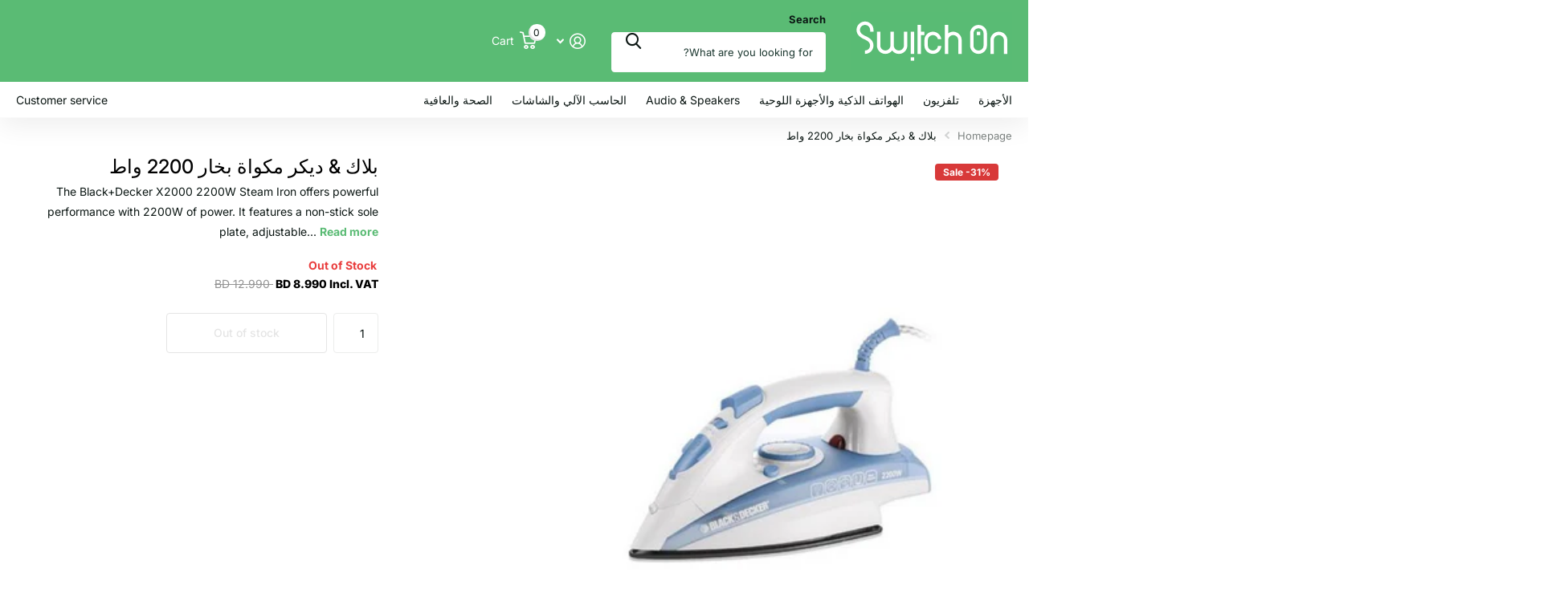

--- FILE ---
content_type: text/css
request_url: https://www.switchstore.com/cdn/shop/t/29/assets/screen-settings.css?v=70131573523679150061757921557
body_size: 6288
content:
@font-face{font-family:Inter;font-weight:500;font-style:normal;font-display:swap;src:url(//www.switchstore.com/cdn/fonts/inter/inter_n5.d7101d5e168594dd06f56f290dd759fba5431d97.woff2?h1=c3dpdGNoLW9uLTkzMDYuYWNjb3VudC5teXNob3BpZnkuY29t&h2=c3dpdGNoc3RvcmUuY29t&h3=YWNjb3VudC5zd2l0Y2hzdG9yZS5jb20&hmac=9e42507f17f38380362b3787c8f417bab21b180d5eb534d5d73ed67e86907f06) format("woff2"),url(//www.switchstore.com/cdn/fonts/inter/inter_n5.5332a76bbd27da00474c136abb1ca3cbbf259068.woff?h1=c3dpdGNoLW9uLTkzMDYuYWNjb3VudC5teXNob3BpZnkuY29t&h2=c3dpdGNoc3RvcmUuY29t&h3=YWNjb3VudC5zd2l0Y2hzdG9yZS5jb20&hmac=6c7fd085bf52233aaa20a6db58e4f4a48d3fe6bd3f224c542681e2d1819b238f) format("woff")}@font-face{font-family:Inter;font-weight:400;font-style:normal;font-display:swap;src:url(//www.switchstore.com/cdn/fonts/inter/inter_n4.b2a3f24c19b4de56e8871f609e73ca7f6d2e2bb9.woff2?h1=c3dpdGNoLW9uLTkzMDYuYWNjb3VudC5teXNob3BpZnkuY29t&h2=c3dpdGNoc3RvcmUuY29t&h3=YWNjb3VudC5zd2l0Y2hzdG9yZS5jb20&hmac=369399c3d677925036945566d5e5531536e6699306f0aa48a0a1460a3a78a3c9) format("woff2"),url(//www.switchstore.com/cdn/fonts/inter/inter_n4.af8052d517e0c9ffac7b814872cecc27ae1fa132.woff?h1=c3dpdGNoLW9uLTkzMDYuYWNjb3VudC5teXNob3BpZnkuY29t&h2=c3dpdGNoc3RvcmUuY29t&h3=YWNjb3VudC5zd2l0Y2hzdG9yZS5jb20&hmac=6b087841a52049af40d4a8c3e80d870fbf6a354279c232d3ff257c3f8f6864b3) format("woff")}@font-face{font-family:Inter;font-weight:100;font-style:normal;font-display:swap;src:url(//www.switchstore.com/cdn/fonts/inter/inter_n1.d6922fc1524d5070cfbded04544fe03b84246904.woff2?h1=c3dpdGNoLW9uLTkzMDYuYWNjb3VudC5teXNob3BpZnkuY29t&h2=c3dpdGNoc3RvcmUuY29t&h3=YWNjb3VudC5zd2l0Y2hzdG9yZS5jb20&hmac=492d9ba2d441754af861101e3fd331340258d54d607868afa54a1d53ca23b7bf) format("woff2"),url(//www.switchstore.com/cdn/fonts/inter/inter_n1.4a488d8300a3cf27d2b5e3a3b05110d1df51da98.woff?h1=c3dpdGNoLW9uLTkzMDYuYWNjb3VudC5teXNob3BpZnkuY29t&h2=c3dpdGNoc3RvcmUuY29t&h3=YWNjb3VudC5zd2l0Y2hzdG9yZS5jb20&hmac=0b9921a44bfd8a89d7e117c8395121b951e72caaa324f6224881c1bd9f249db6) format("woff")}@font-face{font-family:Inter;font-weight:200;font-style:normal;font-display:swap;src:url(//www.switchstore.com/cdn/fonts/inter/inter_n2.63379874490a31b1ac686c7c9582ebe8c6a05610.woff2?h1=c3dpdGNoLW9uLTkzMDYuYWNjb3VudC5teXNob3BpZnkuY29t&h2=c3dpdGNoc3RvcmUuY29t&h3=YWNjb3VudC5zd2l0Y2hzdG9yZS5jb20&hmac=a7cf127c13ae9e3e511b2f81c233b115750abe7ecdfe309be216068992837396) format("woff2"),url(//www.switchstore.com/cdn/fonts/inter/inter_n2.f9faac0477da33ae7acd0ad3758c9bcf18cab36b.woff?h1=c3dpdGNoLW9uLTkzMDYuYWNjb3VudC5teXNob3BpZnkuY29t&h2=c3dpdGNoc3RvcmUuY29t&h3=YWNjb3VudC5zd2l0Y2hzdG9yZS5jb20&hmac=ce1b942563f765febda157ddb8c2a95d81321a3244d58d0cf60f5a388ae2633b) format("woff")}@font-face{font-family:Inter;font-weight:300;font-style:normal;font-display:swap;src:url(//www.switchstore.com/cdn/fonts/inter/inter_n3.6faba940d2e90c9f1c2e0c5c2750b84af59fecc0.woff2?h1=c3dpdGNoLW9uLTkzMDYuYWNjb3VudC5teXNob3BpZnkuY29t&h2=c3dpdGNoc3RvcmUuY29t&h3=YWNjb3VudC5zd2l0Y2hzdG9yZS5jb20&hmac=e8af9e2086aa7f3d48a5d40981bda33547f6606f92a01883217b2568d01f1165) format("woff2"),url(//www.switchstore.com/cdn/fonts/inter/inter_n3.413aa818ec2103383c4ac7c3744c464d04b4db49.woff?h1=c3dpdGNoLW9uLTkzMDYuYWNjb3VudC5teXNob3BpZnkuY29t&h2=c3dpdGNoc3RvcmUuY29t&h3=YWNjb3VudC5zd2l0Y2hzdG9yZS5jb20&hmac=736d7633a5396ed0e9b9c0858aa851eac29dd7a04895ca111686435734e15cc0) format("woff")}@font-face{font-family:Inter;font-weight:400;font-style:normal;font-display:swap;src:url(//www.switchstore.com/cdn/fonts/inter/inter_n4.b2a3f24c19b4de56e8871f609e73ca7f6d2e2bb9.woff2?h1=c3dpdGNoLW9uLTkzMDYuYWNjb3VudC5teXNob3BpZnkuY29t&h2=c3dpdGNoc3RvcmUuY29t&h3=YWNjb3VudC5zd2l0Y2hzdG9yZS5jb20&hmac=369399c3d677925036945566d5e5531536e6699306f0aa48a0a1460a3a78a3c9) format("woff2"),url(//www.switchstore.com/cdn/fonts/inter/inter_n4.af8052d517e0c9ffac7b814872cecc27ae1fa132.woff?h1=c3dpdGNoLW9uLTkzMDYuYWNjb3VudC5teXNob3BpZnkuY29t&h2=c3dpdGNoc3RvcmUuY29t&h3=YWNjb3VudC5zd2l0Y2hzdG9yZS5jb20&hmac=6b087841a52049af40d4a8c3e80d870fbf6a354279c232d3ff257c3f8f6864b3) format("woff")}@font-face{font-family:Inter;font-weight:500;font-style:normal;font-display:swap;src:url(//www.switchstore.com/cdn/fonts/inter/inter_n5.d7101d5e168594dd06f56f290dd759fba5431d97.woff2?h1=c3dpdGNoLW9uLTkzMDYuYWNjb3VudC5teXNob3BpZnkuY29t&h2=c3dpdGNoc3RvcmUuY29t&h3=YWNjb3VudC5zd2l0Y2hzdG9yZS5jb20&hmac=9e42507f17f38380362b3787c8f417bab21b180d5eb534d5d73ed67e86907f06) format("woff2"),url(//www.switchstore.com/cdn/fonts/inter/inter_n5.5332a76bbd27da00474c136abb1ca3cbbf259068.woff?h1=c3dpdGNoLW9uLTkzMDYuYWNjb3VudC5teXNob3BpZnkuY29t&h2=c3dpdGNoc3RvcmUuY29t&h3=YWNjb3VudC5zd2l0Y2hzdG9yZS5jb20&hmac=6c7fd085bf52233aaa20a6db58e4f4a48d3fe6bd3f224c542681e2d1819b238f) format("woff")}@font-face{font-family:Inter;font-weight:600;font-style:normal;font-display:swap;src:url(//www.switchstore.com/cdn/fonts/inter/inter_n6.771af0474a71b3797eb38f3487d6fb79d43b6877.woff2?h1=c3dpdGNoLW9uLTkzMDYuYWNjb3VudC5teXNob3BpZnkuY29t&h2=c3dpdGNoc3RvcmUuY29t&h3=YWNjb3VudC5zd2l0Y2hzdG9yZS5jb20&hmac=c89635d86ce4f58a6f12d6347778853ece001afe893831a55361a82f4622a027) format("woff2"),url(//www.switchstore.com/cdn/fonts/inter/inter_n6.88c903d8f9e157d48b73b7777d0642925bcecde7.woff?h1=c3dpdGNoLW9uLTkzMDYuYWNjb3VudC5teXNob3BpZnkuY29t&h2=c3dpdGNoc3RvcmUuY29t&h3=YWNjb3VudC5zd2l0Y2hzdG9yZS5jb20&hmac=62f63507dc18012b4ee7946af545df3a92fffa5acb51c805900eb5ea220eeccd) format("woff")}@font-face{font-family:Inter;font-weight:700;font-style:normal;font-display:swap;src:url(//www.switchstore.com/cdn/fonts/inter/inter_n7.02711e6b374660cfc7915d1afc1c204e633421e4.woff2?h1=c3dpdGNoLW9uLTkzMDYuYWNjb3VudC5teXNob3BpZnkuY29t&h2=c3dpdGNoc3RvcmUuY29t&h3=YWNjb3VudC5zd2l0Y2hzdG9yZS5jb20&hmac=594db739edcc0de88077253634a25d5b4c4dcba101791cd86bbe6f9938a277f8) format("woff2"),url(//www.switchstore.com/cdn/fonts/inter/inter_n7.6dab87426f6b8813070abd79972ceaf2f8d3b012.woff?h1=c3dpdGNoLW9uLTkzMDYuYWNjb3VudC5teXNob3BpZnkuY29t&h2=c3dpdGNoc3RvcmUuY29t&h3=YWNjb3VudC5zd2l0Y2hzdG9yZS5jb20&hmac=43955ac9fd38f8b1df665a7b012ea2ba0c3c210f1b4e0ef6b472c8875e7507b9) format("woff")}@font-face{font-family:Inter;font-weight:800;font-style:normal;font-display:swap;src:url(//www.switchstore.com/cdn/fonts/inter/inter_n8.d15c916037fee1656886aab64725534609d62cc8.woff2?h1=c3dpdGNoLW9uLTkzMDYuYWNjb3VudC5teXNob3BpZnkuY29t&h2=c3dpdGNoc3RvcmUuY29t&h3=YWNjb3VudC5zd2l0Y2hzdG9yZS5jb20&hmac=863d1f10bf39c65003dd77e7d2b70998ce715a77b7cbbc0b0a5c13ac91310b50) format("woff2"),url(//www.switchstore.com/cdn/fonts/inter/inter_n8.c88637171fecf10ab2d88c89dbf06f41a1ae8be5.woff?h1=c3dpdGNoLW9uLTkzMDYuYWNjb3VudC5teXNob3BpZnkuY29t&h2=c3dpdGNoc3RvcmUuY29t&h3=YWNjb3VudC5zd2l0Y2hzdG9yZS5jb20&hmac=05bb01e491f8a981ee7f5a515fce6b03bcdfa026654b9287e1ad4abcb0bef26e) format("woff")}@font-face{font-family:Inter;font-weight:900;font-style:normal;font-display:swap;src:url(//www.switchstore.com/cdn/fonts/inter/inter_n9.5eeac4b640934cb12c98bb58e5b212c8a842a731.woff2?h1=c3dpdGNoLW9uLTkzMDYuYWNjb3VudC5teXNob3BpZnkuY29t&h2=c3dpdGNoc3RvcmUuY29t&h3=YWNjb3VudC5zd2l0Y2hzdG9yZS5jb20&hmac=89853d276e88136bda58be417f5c0a18b15694d5460f52465dcba02c1366c352) format("woff2"),url(//www.switchstore.com/cdn/fonts/inter/inter_n9.a68b28f7e46ea1faab81e409809ee4919dd6e3f0.woff?h1=c3dpdGNoLW9uLTkzMDYuYWNjb3VudC5teXNob3BpZnkuY29t&h2=c3dpdGNoc3RvcmUuY29t&h3=YWNjb3VudC5zd2l0Y2hzdG9yZS5jb20&hmac=8620d5362143336abf4dacca92b17b9cc340106bd03ceb06b56b3aeffc33c231) format("woff")}@font-face{font-family:Inter;font-weight:100;font-style:normal;font-display:swap;src:url(//www.switchstore.com/cdn/fonts/inter/inter_n1.d6922fc1524d5070cfbded04544fe03b84246904.woff2?h1=c3dpdGNoLW9uLTkzMDYuYWNjb3VudC5teXNob3BpZnkuY29t&h2=c3dpdGNoc3RvcmUuY29t&h3=YWNjb3VudC5zd2l0Y2hzdG9yZS5jb20&hmac=492d9ba2d441754af861101e3fd331340258d54d607868afa54a1d53ca23b7bf) format("woff2"),url(//www.switchstore.com/cdn/fonts/inter/inter_n1.4a488d8300a3cf27d2b5e3a3b05110d1df51da98.woff?h1=c3dpdGNoLW9uLTkzMDYuYWNjb3VudC5teXNob3BpZnkuY29t&h2=c3dpdGNoc3RvcmUuY29t&h3=YWNjb3VudC5zd2l0Y2hzdG9yZS5jb20&hmac=0b9921a44bfd8a89d7e117c8395121b951e72caaa324f6224881c1bd9f249db6) format("woff")}@font-face{font-family:Inter;font-weight:200;font-style:normal;font-display:swap;src:url(//www.switchstore.com/cdn/fonts/inter/inter_n2.63379874490a31b1ac686c7c9582ebe8c6a05610.woff2?h1=c3dpdGNoLW9uLTkzMDYuYWNjb3VudC5teXNob3BpZnkuY29t&h2=c3dpdGNoc3RvcmUuY29t&h3=YWNjb3VudC5zd2l0Y2hzdG9yZS5jb20&hmac=a7cf127c13ae9e3e511b2f81c233b115750abe7ecdfe309be216068992837396) format("woff2"),url(//www.switchstore.com/cdn/fonts/inter/inter_n2.f9faac0477da33ae7acd0ad3758c9bcf18cab36b.woff?h1=c3dpdGNoLW9uLTkzMDYuYWNjb3VudC5teXNob3BpZnkuY29t&h2=c3dpdGNoc3RvcmUuY29t&h3=YWNjb3VudC5zd2l0Y2hzdG9yZS5jb20&hmac=ce1b942563f765febda157ddb8c2a95d81321a3244d58d0cf60f5a388ae2633b) format("woff")}@font-face{font-family:Inter;font-weight:300;font-style:normal;font-display:swap;src:url(//www.switchstore.com/cdn/fonts/inter/inter_n3.6faba940d2e90c9f1c2e0c5c2750b84af59fecc0.woff2?h1=c3dpdGNoLW9uLTkzMDYuYWNjb3VudC5teXNob3BpZnkuY29t&h2=c3dpdGNoc3RvcmUuY29t&h3=YWNjb3VudC5zd2l0Y2hzdG9yZS5jb20&hmac=e8af9e2086aa7f3d48a5d40981bda33547f6606f92a01883217b2568d01f1165) format("woff2"),url(//www.switchstore.com/cdn/fonts/inter/inter_n3.413aa818ec2103383c4ac7c3744c464d04b4db49.woff?h1=c3dpdGNoLW9uLTkzMDYuYWNjb3VudC5teXNob3BpZnkuY29t&h2=c3dpdGNoc3RvcmUuY29t&h3=YWNjb3VudC5zd2l0Y2hzdG9yZS5jb20&hmac=736d7633a5396ed0e9b9c0858aa851eac29dd7a04895ca111686435734e15cc0) format("woff")}@font-face{font-family:Inter;font-weight:400;font-style:normal;font-display:swap;src:url(//www.switchstore.com/cdn/fonts/inter/inter_n4.b2a3f24c19b4de56e8871f609e73ca7f6d2e2bb9.woff2?h1=c3dpdGNoLW9uLTkzMDYuYWNjb3VudC5teXNob3BpZnkuY29t&h2=c3dpdGNoc3RvcmUuY29t&h3=YWNjb3VudC5zd2l0Y2hzdG9yZS5jb20&hmac=369399c3d677925036945566d5e5531536e6699306f0aa48a0a1460a3a78a3c9) format("woff2"),url(//www.switchstore.com/cdn/fonts/inter/inter_n4.af8052d517e0c9ffac7b814872cecc27ae1fa132.woff?h1=c3dpdGNoLW9uLTkzMDYuYWNjb3VudC5teXNob3BpZnkuY29t&h2=c3dpdGNoc3RvcmUuY29t&h3=YWNjb3VudC5zd2l0Y2hzdG9yZS5jb20&hmac=6b087841a52049af40d4a8c3e80d870fbf6a354279c232d3ff257c3f8f6864b3) format("woff")}@font-face{font-family:Inter;font-weight:500;font-style:normal;font-display:swap;src:url(//www.switchstore.com/cdn/fonts/inter/inter_n5.d7101d5e168594dd06f56f290dd759fba5431d97.woff2?h1=c3dpdGNoLW9uLTkzMDYuYWNjb3VudC5teXNob3BpZnkuY29t&h2=c3dpdGNoc3RvcmUuY29t&h3=YWNjb3VudC5zd2l0Y2hzdG9yZS5jb20&hmac=9e42507f17f38380362b3787c8f417bab21b180d5eb534d5d73ed67e86907f06) format("woff2"),url(//www.switchstore.com/cdn/fonts/inter/inter_n5.5332a76bbd27da00474c136abb1ca3cbbf259068.woff?h1=c3dpdGNoLW9uLTkzMDYuYWNjb3VudC5teXNob3BpZnkuY29t&h2=c3dpdGNoc3RvcmUuY29t&h3=YWNjb3VudC5zd2l0Y2hzdG9yZS5jb20&hmac=6c7fd085bf52233aaa20a6db58e4f4a48d3fe6bd3f224c542681e2d1819b238f) format("woff")}@font-face{font-family:Inter;font-weight:600;font-style:normal;font-display:swap;src:url(//www.switchstore.com/cdn/fonts/inter/inter_n6.771af0474a71b3797eb38f3487d6fb79d43b6877.woff2?h1=c3dpdGNoLW9uLTkzMDYuYWNjb3VudC5teXNob3BpZnkuY29t&h2=c3dpdGNoc3RvcmUuY29t&h3=YWNjb3VudC5zd2l0Y2hzdG9yZS5jb20&hmac=c89635d86ce4f58a6f12d6347778853ece001afe893831a55361a82f4622a027) format("woff2"),url(//www.switchstore.com/cdn/fonts/inter/inter_n6.88c903d8f9e157d48b73b7777d0642925bcecde7.woff?h1=c3dpdGNoLW9uLTkzMDYuYWNjb3VudC5teXNob3BpZnkuY29t&h2=c3dpdGNoc3RvcmUuY29t&h3=YWNjb3VudC5zd2l0Y2hzdG9yZS5jb20&hmac=62f63507dc18012b4ee7946af545df3a92fffa5acb51c805900eb5ea220eeccd) format("woff")}@font-face{font-family:Inter;font-weight:700;font-style:normal;font-display:swap;src:url(//www.switchstore.com/cdn/fonts/inter/inter_n7.02711e6b374660cfc7915d1afc1c204e633421e4.woff2?h1=c3dpdGNoLW9uLTkzMDYuYWNjb3VudC5teXNob3BpZnkuY29t&h2=c3dpdGNoc3RvcmUuY29t&h3=YWNjb3VudC5zd2l0Y2hzdG9yZS5jb20&hmac=594db739edcc0de88077253634a25d5b4c4dcba101791cd86bbe6f9938a277f8) format("woff2"),url(//www.switchstore.com/cdn/fonts/inter/inter_n7.6dab87426f6b8813070abd79972ceaf2f8d3b012.woff?h1=c3dpdGNoLW9uLTkzMDYuYWNjb3VudC5teXNob3BpZnkuY29t&h2=c3dpdGNoc3RvcmUuY29t&h3=YWNjb3VudC5zd2l0Y2hzdG9yZS5jb20&hmac=43955ac9fd38f8b1df665a7b012ea2ba0c3c210f1b4e0ef6b472c8875e7507b9) format("woff")}@font-face{font-family:Inter;font-weight:800;font-style:normal;font-display:swap;src:url(//www.switchstore.com/cdn/fonts/inter/inter_n8.d15c916037fee1656886aab64725534609d62cc8.woff2?h1=c3dpdGNoLW9uLTkzMDYuYWNjb3VudC5teXNob3BpZnkuY29t&h2=c3dpdGNoc3RvcmUuY29t&h3=YWNjb3VudC5zd2l0Y2hzdG9yZS5jb20&hmac=863d1f10bf39c65003dd77e7d2b70998ce715a77b7cbbc0b0a5c13ac91310b50) format("woff2"),url(//www.switchstore.com/cdn/fonts/inter/inter_n8.c88637171fecf10ab2d88c89dbf06f41a1ae8be5.woff?h1=c3dpdGNoLW9uLTkzMDYuYWNjb3VudC5teXNob3BpZnkuY29t&h2=c3dpdGNoc3RvcmUuY29t&h3=YWNjb3VudC5zd2l0Y2hzdG9yZS5jb20&hmac=05bb01e491f8a981ee7f5a515fce6b03bcdfa026654b9287e1ad4abcb0bef26e) format("woff")}@font-face{font-family:Inter;font-weight:900;font-style:normal;font-display:swap;src:url(//www.switchstore.com/cdn/fonts/inter/inter_n9.5eeac4b640934cb12c98bb58e5b212c8a842a731.woff2?h1=c3dpdGNoLW9uLTkzMDYuYWNjb3VudC5teXNob3BpZnkuY29t&h2=c3dpdGNoc3RvcmUuY29t&h3=YWNjb3VudC5zd2l0Y2hzdG9yZS5jb20&hmac=89853d276e88136bda58be417f5c0a18b15694d5460f52465dcba02c1366c352) format("woff2"),url(//www.switchstore.com/cdn/fonts/inter/inter_n9.a68b28f7e46ea1faab81e409809ee4919dd6e3f0.woff?h1=c3dpdGNoLW9uLTkzMDYuYWNjb3VudC5teXNob3BpZnkuY29t&h2=c3dpdGNoc3RvcmUuY29t&h3=YWNjb3VudC5zd2l0Y2hzdG9yZS5jb20&hmac=8620d5362143336abf4dacca92b17b9cc340106bd03ceb06b56b3aeffc33c231) format("woff")}@font-face{font-family:Inter;font-weight:400;font-style:italic;font-display:swap;src:url(//www.switchstore.com/cdn/fonts/inter/inter_i4.feae1981dda792ab80d117249d9c7e0f1017e5b3.woff2?h1=c3dpdGNoLW9uLTkzMDYuYWNjb3VudC5teXNob3BpZnkuY29t&h2=c3dpdGNoc3RvcmUuY29t&h3=YWNjb3VudC5zd2l0Y2hzdG9yZS5jb20&hmac=c1d7df9b7226dfd7661c498a07f8ddd5edc8c8686ebbbf5faf270f274191987b) format("woff2"),url(//www.switchstore.com/cdn/fonts/inter/inter_i4.62773b7113d5e5f02c71486623cf828884c85c6e.woff?h1=c3dpdGNoLW9uLTkzMDYuYWNjb3VudC5teXNob3BpZnkuY29t&h2=c3dpdGNoc3RvcmUuY29t&h3=YWNjb3VudC5zd2l0Y2hzdG9yZS5jb20&hmac=4e263af20c18bfbb04d032919f4f8306d69c498ae28b0e815c660ed4dda43f4a) format("woff")}@font-face{font-family:Inter;font-weight:700;font-style:italic;font-display:swap;src:url(//www.switchstore.com/cdn/fonts/inter/inter_i7.b377bcd4cc0f160622a22d638ae7e2cd9b86ea4c.woff2?h1=c3dpdGNoLW9uLTkzMDYuYWNjb3VudC5teXNob3BpZnkuY29t&h2=c3dpdGNoc3RvcmUuY29t&h3=YWNjb3VudC5zd2l0Y2hzdG9yZS5jb20&hmac=af5cf2cd93cc58951ea390322003db8d4b059be4d8bece37f91948af97b10ee2) format("woff2"),url(//www.switchstore.com/cdn/fonts/inter/inter_i7.7c69a6a34e3bb44fcf6f975857e13b9a9b25beb4.woff?h1=c3dpdGNoLW9uLTkzMDYuYWNjb3VudC5teXNob3BpZnkuY29t&h2=c3dpdGNoc3RvcmUuY29t&h3=YWNjb3VudC5zd2l0Y2hzdG9yZS5jb20&hmac=5397ffa77198c1a26bdfbb6ca67c8bb53d8460618866b903312aa5782b6642cc) format("woff")}@font-face{font-family:i;src:url(//www.switchstore.com/cdn/shop/t/29/assets/xtra.woff2?v=74598006880499421301756199093) format("woff2"),url(//www.switchstore.com/cdn/shop/t/29/assets/xtra.woff?v=112884414208285247051756199093) format("woff");font-display:swap}:root{--secondary_text: var(--white);--link_underline_c: var(--primary_bg_btn);--buy_btn_text: #FFFFFF;--buy_btn_bg: #4acb95;--buy_btn_bg_dark: #38c389;--buy_button_bg: var(--buy_btn_bg);--buy_button_fg: var(--buy_btn_text);--buy_button_bg_dark: var(--buy_btn_bg_dark);--dynamic_buy_btn_text: #ffffff;--dynamic_buy_btn_bg: #000000;--dynamic_buy_btn_bg_dark: #000000;--dynamic_buy_button_bg: var(--dynamic_buy_btn_bg);--dynamic_buy_button_fg: var(--dynamic_buy_btn_text);--dynamic_buy_button_bg_dark: var(--dynamic_buy_btn_bg_dark);--unavailable_buy_btn_text: #ffffff;--unavailable_buy_btn_bg: #e5e5e5;--unavailable_buy_btn_bg_dark: #d8d8d8;--custom_top_search_bg:var(--body_bg);--alert_error: #e93d3d;--alert_valid: #4acb95;--lime: #4acb95;--gallery: ;--sand: ;--secondary_bg: var(--primary_bg_btn);--light: var(--bg_secondary);--custom_bd: var(--custom_input_bd);--product_label_bg: #5abb74;--product_label_bg_dark:#49b265;--product_label_text: #ffffff;--sale_label_bg: #d83939;--sale_label_bg_dark: #cf2929;--sale_label_text: #FFFFFF;--product_label_bg_custom: ;--product_label_text_custom: ;--positive_bg: #4acb95;--positive_bg_dark: #38c389;--positive_fg: var(--white);--custom_drop_nav_bg: var(--scheme-1_bg);--custom_drop_nav_fg: var(--scheme-1_fg);--custom_drop_nav_fg_text: var(--scheme-1_fg);--custom_drop_nav_fg_hover: var(--scheme-1_btn_bg);--custom_drop_nav_head_bg: var(--scheme-1_bg_var);--custom_drop_nav_head_fg: var(--scheme-1_fg);--custom_drop_nav_bd: var(--scheme-1_bd);--custom_drop_nav_input_bg: var(--scheme-1_input_bg);--custom_drop_nav_input_fg: var(--scheme-1_input_fg);--custom_drop_nav_input_bd: var(--custom_drop_nav_bd);--custom_drop_nav_input_pl: var(--custom_drop_nav_input_fg);--custom_top_search_bg_cont: var(--scheme-1_bg_secondary);--price_color: #000000;--price_color_old: #939393;--multiply_bg_product: var(--scheme-3);--multiply_bg_collection: var(--scheme-1);--main_ff_h: Inter, sans-serif;--breadcrumbs_fz: 13px;--main_fw_h: 500;--main_fw_h_strong: 800;--main_fw_secondary_h:400;--main_fw_secondary_h_strong: 700;--main_fw_bold: var(--main_fw_strong);--main_fs_h: normal;--main_ls_h: 0em;--main_tt_h: none;--main_lh_h: 1.15;--main_ff: Inter, sans-serif;--main_fs: normal;--main_tt: none;--main_fw: 400;--main_fw_strong: 700;--main_ls: 0em;--main_lh: 1.85;--main_fz_scale: 1;--main_fz: calc(var(--main_fz_scale) * 1.4rem);--base_fz_scale: 1;--base_fz: calc(var(--base_fz_scale) * 1.4rem);--base_fz_small: calc(var(--base_fz_scale) * 1.4rem - .2rem);--main_h1: 32px;--main_h2: 24px;--main_h3: 21px;--main_h4: 18px;--main_h5: 14px;--main_h6: 11px;--mob_h1: 28px;--mob_h2: 21px;--mob_h3: 20px;--mob_h4: 19px;--mob_h5: 14px;--mob_h6: 11px;--mob_fz: 14px;--btn_ph: 22.5px ;--btn_pv: 16.8px ;--btn_br: 4px;--b2i: var(--btn_br);--btn_fw: 500;--btn_tt: none;--price_ff: Inter, sans-serif;--price_fs: normal;--price_fw: 800;--glw: 1280px;--ratio: 1}html.t1ac{--secondary_bg_btn: ;--secondary_bg_btn_dark: ;--secondary_bg_btn_fade: ;--tertiary_bg: #27885f;--tertiary_bg_dark: #1c6044;--tertiary_bg_fade: #4acb95;--quaternary_bg: #000000;--quaternary_bg_dark: #000000;--quaternary_bg_fade: #000000;--main_h1: 34px;--main_h2: 26px;--main_h3: 24px;--main_h4: 20px;--main_h5: 18px;--main_h6: 14px;--mob_h1: 28px;--mob_h2: 21px;--mob_h3: 20px;--mob_h4: 19px;--mob_h5: 14px;--mob_h_small: 11px}html{font-size:10px}.base-font{font-size:var(--base_fz);--price_fz: var(--base_fz);--main_fz: var(--base_fz);--placeholder_fz: var(--base_fz);--main_fz_small: var(--base_fz_small);--main_mr: calc(var(--main_lh) * var(--base_fz));--main_mr_h: calc(var(--main_mr) * .4615384615);--box_size: calc(var(--main_fz) * 1.2857142857)}.base-font-small{font-size:var(--base_fz_small)!important;--main_fz: var(--base_fz_small);--placeholder_fz: var(--base_fz_small)}.title-styling h1,.title-styling h2,.title-styling h3,.title-styling h4,.title-styling h5,.title-styling h6{margin-top:0}.title-styling h1:has(+*),.title-styling h2:has(+*),.title-styling h3:has(+*),.title-styling h4:has(+*),.title-styling h5:has(+*),.title-styling h6:has(+*){margin-bottom:calc(var(--main_mr) * .4615384615)!important}.ff-primary,.ff-primary-digit .simply-amount,.l4ft li>.content .ff-primary{font-family:Inter,sans-serif;text-transform:none;font-weight:var(--main_fw_h);font-style:normal;--main_fw_strong: var(--main_fw_h_strong);letter-spacing:0em}.ff-secondary,.ff-secondary-digit .simply-amount,.l4ft li>.content .ff-secondary{font-family:Inter,sans-serif;text-transform:none;font-style:normal;--main_fw_strong: var(--main_fw_h_strong);letter-spacing:0em}.ff-primary p,.l4ft li>.content .ff-primary p,.ff-secondary p,.l4ft li>.content p .ff-secondary p{text-transform:none}#nav-top.ff-primary,#nav-top.ff-secondary{letter-spacing:var(--main_ls);text-transform:none}.overlay-preorder{--secondary_btn_text: #ffffff;--secondary_bg_btn: #EFB34C;--secondary_bg_btn_dark: #eb9f1d;--secondary_bg_btn_fade: #f3c77b}.overlay-primary{--primary_bg: var(--primary_bg_btn);--primary_text: var(--primary_btn_text)}.overlay-secondary{--secondary_bg: var(--secondary_bg_btn);--primary_bg: var(--secondary_bg_btn);--primary_text: var(--secondary_btn_text)}.overlay-tertiary,.link-btn.overlay-tertiary a,.link-btn a.overlay-tertiary,button.overlay-tertiary,.overlay-tertiary button,.s1bx.overlay-tertiary{--tertiary_bg: var(--tertiary_bg_btn);--primary_bg: var(--tertiary_bg_btn);--primary_text: var(--tertiary_btn_text);--secondary_btn_text: var(--tertiary_btn_text);--secondary_bg: var(--tertiary_bg);--secondary_bg_btn: var(--tertiary_bg_btn);--secondary_bg_btn_dark: var(--tertiary_bg_btn_dark)}button:not([class*=overlay-]),.link-btn:not([class*=overlay-]) a:not([class*=overlay-]),#nav-user>ul>li>a i span,#totop a,.overlay-primary,.link-btn.overlay-primary a,.link-btn a.overlay-primary,button.overlay-primary,.overlay-primary button,.s1bx.overlay-primary{--secondary_btn_text: var(--primary_btn_text);--secondary_bg: var(--primary_bg_btn);--secondary_bg_btn: var(--primary_bg_btn);--secondary_bg_btn_dark: var(--primary_bg_btn_dark)}.link-btn a.overlay-buy_button,button.overlay-buy_button,.overlay-buy_button button,.s1bx.overlay-buy_button,a.overlay-buy_button{--secondary_btn_text: var(--buy_btn_text);--secondary_bg: var(--buy_btn_bg);--secondary_bg_btn: var(--buy_btn_bg);--secondary_bg_btn_dark: var(--buy_btn_bg_dark)}.link-btn a.overlay-dynamic_buy_button,button.overlay-dynamic_buy_button,.overlay-dynamic_buy_button button,.s1bx.overlay-dynamic_buy_button,a.overlay-dynamic_buy_button{--secondary_btn_text: var(--dynamic_buy_btn_text);--secondary_bg: var(--dynamic_buy_btn_bg);--secondary_bg_btn: var(--dynamic_buy_btn_bg);--secondary_bg_btn_dark: var(--dynamic_buy_btn_bg_dark)}.link-btn a.overlay-unavailable_buy_button,button.overlay-unavailable_buy_button,.overlay-unavailable_buy_button button,.s1bx.overlay-unavailable_buy_button{--secondary_btn_text: var(--unavailable_buy_btn_text);--secondary_bg: var(--unavailable_buy_btn_bg);--secondary_bg_btn: var(--unavailable_buy_btn_bg);--secondary_bg_btn_dark: var(--unavailable_buy_btn_bg_dark)}.link-btn a.overlay-secondary_bg,button.overlay-secondary_bg,.overlay-secondary_bg button,.s1bx.overlay-secondary_bg{--secondary_btn_text: var(--primary_text);--secondary_bg: var(--bg_secondary);--secondary_bg_btn: var(--secondary_bg);--secondary_bg_btn_dark: var(--secondary_bg_btn)}.overlay-primary,.overlay-secondary,.overlay-tertiary,.overlay-buy_button,.overlay-dynamic_buy_button,.overlay-unavailable_buy_button{--link_underline_c: var(--secondary_bg)}.l4al>.overlay-primary{color:var(--primary_btn_text);--primary_text: var(--primary_btn_text)}#root .l4al>.overlay-primary:before{background:var(--primary_bg_btn);opacity:1}.l4al>.overlay-secondary{color:var(--secondary_btn_text);--primary_text: var(--secondary_btn_text)}#root .l4al>.overlay-primary:before{background:var(--secondary_bg_btn);opacity:1}.l4al>.overlay-tertiary{color:var(--tertiary_btn_text);--primary_text: var(--tertiary_btn_text)}#root .l4al>.overlay-tertiary:before{background:var(--tertiary_bg_btn);opacity:1}.l4al>.overlay-buy_button{color:var(--buy_btn_text);--primary_text: var(--buy_btn_text)}#root .l4al>.overlay-buy_button:before{background:var(--buy_btn_bg);opacity:1}.l4al>.overlay-dynamic_buy_button{color:var(--dynamic_buy_btn_text);--primary_text: var(--dynamic_buy_btn_text)}#root .l4al>.overlay-dynamic_buy_button:before{background:var(--dynamic_buy_btn_bg);opacity:1}.m6tx a.overlay-primary,.m6tx a.overlay-secondary,.m6tx a.overlay-tertiary,.m6tx a.overlay-buy_button,.m6tx a.overlay-dynamic_buy_button,.m6tx a.overlay-unavailable_buy_button,.m6tx a.overlay-secondary_bg{color:var(--secondary_bg)}.module-color-palette[class*=palette-].img-overlay,.module-color-palette[class*=palette-] .img-overlay,#background.module-color-palette[class*=palette-] .img-overlay{background:var(--primary_bg)}.module-color-palette[class*=palette-] h1,.module-color-palette[class*=palette-] h2,.module-color-palette[class*=palette-] h3,.module-color-palette[class*=palette-] h4,.module-color-palette[class*=palette-] h5,.module-color-palette[class*=palette-] h6,.module-color-palette[class*=palette-] .ff-heading{color:var(--headings_text)}.module-color-palette[class*=palette-] h1>span.small,.module-color-palette[class*=palette-] h2>span.small,.module-color-palette[class*=palette-] h3>span.small,.module-color-palette[class*=palette-] h4>span.small,.module-color-palette[class*=palette-] h5>span.small,.module-color-palette[class*=palette-] h6>span.small{color:var(--headings_text_solid);text-fill-color:currentcolor;-webkit-text-fill-color:currentcolor}.module-color-palette[class*=palette-]~.content h1,.module-color-palette[class*=palette-]~.content h2,.module-color-palette[class*=palette-]~.content h3,.module-color-palette[class*=palette-]~.content h4,.module-color-palette[class*=palette-]~.content h5,.module-color-palette[class*=palette-]~.content h6{color:var(--headings_text, var(--primary_text_h))}.module-color-palette[class*=palette-],.module-color-palette[class*=palette-] .swiper-button-next,.module-color-palette[class*=palette-] .swiper-button-prev{color:var(--primary_text)}.module-color-palette[class*=palette-]:before{background:var(--primary_bg)}[class*=palette-] button:not(.loading),[class*=palette-] input[type=button],[class*=palette-] input[type=reset],[class*=palette-] input[type=submit],[class*=palette-] .link-btn a:not(.loading){color:var(--secondary_btn_text)}[data-active-content*=palette-] .swiper-custom-pagination,[data-active-content*=palette-] .play-pause{color:var(--primary_text)}.m6bx[class*=palette-]>p,.m6bx[class*=palette-]>h2,.m6bx[class*=palette-]>strong,.m6bx[class*=palette-]>em,.m6bx[class*=palette-]>ul{color:var(--primary_text)}aside .m6bx.overlay[class*=palette-]>p>a{color:var(--primary_text)}.m6bx[class*=palette-] .l4cn.box a{color:var(--black)}.m6bx[class*=palette-]:before{background:var(--primary_bg)}.m6bx[class*=palette-].overlay:before{border:none}[data-whatintent=mouse] .m6bx[class*=palette-] .l4cn li a:hover{color:var(--accent)}.m6as[class*=palette-]:before{background:var(--primary_bg)}.m6wd[class*=palette-]:not(.palette-white):not(.palette-light):not(.palette-light_2) .l4cu.box li>span:before{background:var(--bg_secondary)}.m6wd[class*=palette-].numbers-accent .l4cu li>span{color:var(--accent)}.m6bx[class*=palette-] .l4ts.box li:before,.m6wd[class*=palette-] .l4ts.box li:before{--primary_bg: var(--bg_secondary)}.m6bx[class*=palette-] .l4ts .r6rt[class*=overlay-] .rating>* .fill,.m6wd[class^=palette-] .l4ts .r6rt[class*=overlay-] .rating>* .fill{--accent: var(--primary_bg)}.m6bx[class*=palette-] .r6rt .rating>* .fill,.m6wd[class*=palette-] .l4ts .r6rt .rating>* .fill{background:none}.m6bx[class*=palette-] .l4ts .r6rt .rating>* .fill,.m6wd[class*=palette-] .l4ts .r6rt .rating>* .fill{color:var(--accent)}.m6bx[class*=palette-] .l4ts .r6rt[class*=text-palette-] .rating>* .fill{color:var(--primary_text)}.m6bx .l4ts.box li:before,.m6wd .l4ts.box li:before{background:var(--primary_bg)!important;border-radius:var(--b2r)}.l4ft.hover-out li[class*=palette-]:before{background:none}.l4al li[class*=palette-]:before{background:var(--primary_bg)}.l4al li[class*=palette-]:not(.palette-white):before{border-width:0}.m6bx.inline[class*=palette-]:not(.palette-white):before{border-width:0}.m6bx .l4cl{margin-bottom:24px}#root .m6cp>footer{background:var(--bg_secondary)}#root .s1bx:not([class*=overlay-]){color:var(--primary_btn_text)}.link-underline{color:var(--link_underline_c)}.title-underline-none :is(h1,h2,h3,h4,h5,h6) span[style*="text-decoration:underline"]{text-decoration:none!important}.title-underline-accent :is(h1,h2,h3,h4,h5,h6) span[style*="text-decoration:underline"]{color:var(--accent)}.title-underline-gradient :is(h1,h2,h3,h4,h5,h6) span[style*="text-decoration:underline"]{background:var(--accent_gradient);background-clip:text;-webkit-background-clip:text;text-fill-color:transparent;-webkit-text-fill-color:transparent}.title-underline-secondary-font :is(h1,h2,h3,h4,h5,h6) span[style*="text-decoration:underline"]{font-family:Inter,sans-serif;text-transform:none;font-style:normal;font-weight:400;letter-spacing:0em}.title-underline-secondary-font :is(h1,h2,h3,h4,h5,h6) span[style*="text-decoration:underline"] strong,.title-underline-secondary-font :is(h1,h2,h3,h4,h5,h6) span[style*="text-decoration:underline"] b{font-weight:700}select,.bv_atual,select:focus,#root .f8sr select,#root .f8sr select:focus{background-image:url("data:image/svg+xml,%3Csvg xmlns='http://www.w3.org/2000/svg' viewBox='0 0 9 5.7' style='enable-background:new 0 0 9 5.7' xml:space='preserve'%3E%3Cpath d='M8.4.2C8.2.1 8 0 7.8 0s-.3.1-.5.2L4.5 3 1.7.2C1.5.1 1.4 0 1.2 0S.8.1.6.2L.2.6C.1.8 0 1 0 1.2s.1.4.2.5L4 5.5c.1.1.3.2.5.2s.4-.1.5-.2l3.8-3.8c.1-.1.2-.3.2-.5S8.9.8 8.8.6L8.4.2z' style='fill:%23'/%3E%3C/svg%3E")}label span.text-end.hidden,#root span.f8pr-pickup.hidden{display:none}.image-compare figure{width:100%}@media only screen and (max-width: 47.5em){.accordion-a.compact+.accordion-a{margin-top:-10px}.shopify-section-header{--input_h: 44px}}@media only screen and (max-width: 62.5em){#root .l4ft.mobile-compact li:not(:first-child){border-left-width:var(--dist_a)}}@media only screen and (min-width: 47.5em){.shopify-section-footer>div>.follow-on-shop{margin-left:30px}}[data-whatintent=mouse] .l4cl .li:hover figure picture~picture{display:block}.l4ft figure video{transition-property:all;transition-duration:.4s;transition-timing-function:cubic-bezier(.4,0,.2,1);transition-delay:0s}#nav-bar.text-justify>ul,#nav.text-justify>ul{-webkit-flex-grow:3;-ms-flex-grow:3;flex-grow:3;-webkit-justify-content:space-between;justify-content:space-between}#nav-bar.text-justify>ul>li.show-all,#nav.text-justify>ul>li.show-all{position:absolute;left:var(--lar0);right:var(--l0ra);top:0}.form-m-14>p{margin-bottom:14px}#root .datepicker-input{background-size:auto max(18px,calc(var(--input_h) - var(--main_fz) * 4))}#root .l4ca.compact.in-panel section>section{width:100%}.link-btn a,button,.link-btn a:before,button:before{box-shadow:none}.check input~label.disabled-style{color:var(--gray)}.bv_mainselect .bv_ul_inner .li.disabled-style .text{opacity:.53}[data-whatintent=mouse] .check input:not([checked])~label.disabled-style:not([disabled]):hover:before{border-color:var(--custom_input_bd)}#root .check.box input~label.disabled-style img,#root .check.wide input~label.disabled-style~*{opacity:.35}#root .check.color input~label.disabled-style{border-color:var(--custom_input_bd)}#root .check.color input[checked]~label.disabled-style,#root .check.color input[checked]~label.disabled-style:after{border-color:var(--alert_error)}#root .check.color input~label.disabled-style:after{content:"";display:block;position:absolute;left:-10px;top:50%;right:-10px;width:auto;height:1px;margin-top:-.5px;border-top:1px solid var(--custom_input_bd);background:none;-webkit-transform:rotate(-45deg);transform:rotate(-45deg)}#root [data-class=close]:has(.disabled){pointer-events:none}.l4cl figure picture.svg{background:#85858559;opacity:.3}.no-bd-radius{border-radius:0;--b2p: 0px;--b2r: 0px}.check figure{--b2p: var(--b2r)}.check figure.rounded{--b2r: 9999px}#root .check label.align-middle>i,.check label.align-middle figure{display:block;top:0;width:var(--img_s);height:var(--img_s);margin:5px 10px 5px 0;font-size:var(--img_s);line-height:1}.check label.align-middle{display:-webkit-box;display:-webkit-flex;display:-ms-flexbox;display:flex;-webkit-flex-wrap:wrap;flex-wrap:wrap;-webkit-align-items:center;align-items:center}.check{--box_size: calc(var(--main_fz) * 1.2857142857);--img_s: var(--box_size)}.check label.align-middle:before,.check label.align-middle:after{top:50%;margin-top:calc(0px - var(--box_size) * .5)}.check label.align-middle img{display:block;height:var(--img_s)!important}.check label.align-middle .size-xs{--img_s: var(--box_size)}.check label.align-middle .size-s{--img_s: 30px}.check label.align-middle .size-m{--img_s: 45px}.check label.align-middle .size-l{--img_s: 60px}.f8fl .check label.align-middle>span{opacity:1}@media only screen and (max-width: 1000px){.js .f8fl .toggle+.check label.align-middle,.js .f8fl .check input:checked~label.align-middle{display:-moz-box;display:-webkit-box;display:-webkit-flex;display:-ms-flexbox;display:flex}}.align-center{--justify-content-m6fr: center}.align-bottom{--justify-content-m6fr: flex-end}.align-start{--justify-content-m6fr: flex-start}:root{--placeholder_fz: var(--main_fz)!important}#root .l4hs .price .old-price{--price_color_old: #939393!important}.f8pr shopify-accelerated-checkout{--shopify-accelerated-checkout-button-block-size: calc(var(--btn_pv) * 2 + var(--btn_fz) * var(--btn_lh));--shopify-accelerated-checkout-button-border-radius: var(--btn_br);width:100%;margin-top:0}@media only screen and (min-width: 760px){.m6fr.size-xl article,.m6fr article.size-xl{--mih: calc(100vh - var(--header_height_static) - var(--nav_top_h)) !important;min-height:var(--mih)!important}}@media only screen and (max-width: 760px){#nav.no-wide:after,#nav-bar.no-wide:after{z-index:-2;background:var(--custom_drop_nav_head_bg)}}@media only screen and (min-width: 1000px){nav.nav-scroll-wrapper>.nav-scroll{width:inherit!important}html.nav-hover .nav-scroll-wrapper:has(.nav-scroll):not(:has(li.promo:hover)):not(:hover),html:not(.nav-hover,.editor-nav-hover) .nav-scroll-wrapper:has(.nav-scroll):not(:has(li.promo:hover)),html:not(.nav-hover,.editor-nav-hover) .nav-scroll-wrapper:has(.nav-scroll):not(:has(li.promo:hover)):hover{position:relative!important}html.nav-hover #header-inner .nav-scroll-wrapper:has(.nav-scroll):has(li:hover):not(:has(li.promo:hover))>.nav-scroll:after,html.nav-hover #header-inner .nav-scroll-wrapper:has(.nav-scroll):has(li:hover):not(:has(li.promo:hover))>.nav-scroll:before{display:none!important}nav.nav-scroll-wrapper.dropdown:has(.nav-scroll):not(:has(li.promo:hover)){position:relative!important}nav.nav-scroll-wrapper:not(.bm-a):has(.nav-scroll):not(:has([data-type=main-nav])){padding-right:calc(var(--nav_dist) * 2)!important}nav.nav-scroll-wrapper .nav-scroll:not(.no-scroll){overflow-x:auto!important;-webkit-overflow-scrolling:touch!important}html:not(.search-compact-active) .nav-scroll::-webkit-scrollbar{height:4px!important;width:4px!important;background:gray!important;border-radius:10px!important}html:not(.search-compact-active) .nav-scroll::-webkit-scrollbar-track{background:var(--custom_top_nav_scrollbar_bg)!important;border-radius:10px!important}html:not(.search-compact-active) .nav-scroll::-webkit-scrollbar-thumb{background:var(--custom_top_nav_fg)!important;border-radius:10px!important}html:not(.search-compact-active) .nav-scroll::-webkit-scrollbar-thumb:hover{background:var(--custom_top_nav_fg)!important;border-radius:10px!important}html:not(.search-compact-active) .nav-scroll::-webkit-scrollbar-thumb:horizontal{background:var(--custom_top_nav_fg)!important;border-radius:10px!important}.nav-scroll>li>ul{top:calc(100% - 4px)!important}.nav-scroll>li{display:flex!important}.nav-scroll>li.sub-static.show-all{display:none!important}.nav-scroll:before,.nav-scroll:after{content:""!important;position:absolute!important;display:block!important;top:0;bottom:4px;width:50px;pointer-events:none;z-index:4}html.has-first-m6fr-wide:not(:is(.tr_hh)):not(:has(.shopify-section-group-header-group.fixed)) .nav-scroll:before,html.has-first-m6fr-wide:not(:is(.tr_hh)):not(:has(.shopify-section-group-header-group.fixed)) .nav-scroll:after{display:none!important}#nav-bar .nav-scroll:before{left:0;background:linear-gradient(to left,#ffffff00,var(--custom_top_main_bg))}#nav-bar.bm-a .nav-scroll:before{background:linear-gradient(to left,#ffffff00,var(--custom_top_nav_bg))}#nav .nav-scroll:before{background:linear-gradient(to left,#ffffff00,var(--custom_top_nav_bg))}#nav-bar .nav-scroll:after{right:calc(var(--nav_dist)* 2);background:linear-gradient(to right,#ffffff00,var(--custom_top_main_bg))}#nav-bar.bm-a .nav-scroll:after{background:linear-gradient(to right,#ffffff00,var(--custom_top_nav_bg))}#nav .nav-scroll:after{background:linear-gradient(to right,#ffffff00,var(--custom_top_nav_bg))}.nav-scroll[data-type=main-nav]:after,#nav-bar.bm-a .nav-scroll:after{right:0}.nav-scroll.start:before,.nav-scroll.end:after,.nav-scroll.no-scroll:before,.nav-scroll.no-scroll:after{display:none!important}#header-inner #nav-bar .nav-scroll:not(.no-scroll)>li{border-bottom:8px solid rgba(0,0,0,0)!important}.nav-scroll-wrapper.dropdown:has(.nav-scroll)>ul:not(.no-scroll)>li:not(.promo){position:static!important}.nav-scroll-wrapper.dropdown:has(.nav-scroll)>ul:not(.no-scroll)>li:not(.promo)>ul{visibility:hidden;left:unset;right:unset!important}.nav-scroll-wrapper.dropdown:has(.nav-scroll)>ul.no-scroll>li:not(.promo)>ul{right:var(--rpn);left:auto!important}#header-outer:has(.nav-scroll) #header-inner.logo-text:not(.text-center-logo) #logo{flex-shrink:0}}figure.img-multiply-bg:before,picture.img-multiply-bg:before,picture.img-multiply-bg.s4wi .swiper-slide a:before{background:var(--multiply_bg_product)}.category figure.img-multiply-bg:before,.category picture.img-multiply-bg:before,.category picture.img-multiply-bg.s4wi .swiper-slide a:before{background:var(--multiply_bg_collection)}.wishlist-header.hidden,.wishlist-productpage.hidden,.wishlist-productcard.hidden{display:none!important}.l4cl .wishlist-productcard{--size: 32px;min-width:var(--size);min-height:var(--size);margin:0;padding:0;border-radius:99px!important}.l4cl .wishlist-productcard{position:absolute;left:auto;right:var(--label_dist);top:var(--label_dist);z-index:100;width:var(--size);height:var(--size);direction:ltr;--btn_br: 999px}.l4cl .wishlist-productcard i{margin-left:0;font-size:calc(var(--size) * .4680851064);margin-top:calc(0px - var(--size)* .5)}.l4cl figure:has(.wishlist-productcard:not(.hidden)) .s1lb{max-width:calc(100% - calc(var(--label_dist) * 2) - 32px)}html:is([data-theme=xtra],[data-theme=xclusive]) .wishlist-productpage>a{position:relative}html:is([data-theme=xtra],[data-theme=xclusive]) .wishlist-productpage>a:before{content:"";position:absolute;display:block;top:-16px;right:0;bottom:-16px;left:-16px}@media only screen and (max-width: 47.5em){#header-inner.text-center-mobile:has(.wishlist-header:not(.hidden)) #logo a{justify-content:center}#header-inner.text-center-mobile:has(.wishlist-header:not(.hidden)) #logo picture{max-width:calc(100% - 20px)!important}}.l4ca.l4ca-bundle{border-bottom-width:0}.l4ca .l4ca{margin-bottom:0;border-top-width:0;margin-top:calc(0px - var(--pt)* .5)}#root .l4ca .l4ca li{padding-top:0}@media only screen and (min-width: 760px){.l4ca>li.no-image+li.has-l4ca{padding-left:0}.form-cart.f8vl .l4ca>li:not(.no-image)+li.has-l4ca .l4ca-bundle{margin-top:calc(0px - var(--pt)* 2)}}.l4ca.l4ca-bundle+footer{border:0!important}.l4ca.l4ca-bundle h3{margin-bottom:0}.l4ca.compact.l4ca-bundle>li.has-l4ca{padding-left:0}@media only screen and (max-width: 760px){.l4ca h1 a,.l4ca h2 a,.l4ca h3 a,.l4ca h4 a,.l4ca h5 a,.l4ca h6 a{white-space:normal}}
/*# sourceMappingURL=/cdn/shop/t/29/assets/screen-settings.css.map?v=70131573523679150061757921557 */


--- FILE ---
content_type: text/css
request_url: https://www.switchstore.com/cdn/shop/t/29/assets/rtl.css?v=157864617869089243521756199093
body_size: 7791
content:
:root{--text_align_start: right;--text_align_end: left;--l0ra: auto;--lar0: 0px;--l1ra: auto;--lar1: 100%}*{direction:rtl}.shopify-section-announcement-bar a.close,#nav-top>ul>li.sub>a:before,#nav-user>ul>li.sub>a:before,.l4dr li.sub>a:before,#nav-top>ul>li>ul,#nav-user>ul>li>ul,#nav-top>ul>li>form,#search button,.m2a #nav>ul>li.sub>a:before,.l4dr ul,.m2a #root .shopify-section-header #nav>ul>li>a.toggle,.m2a #root .shopify-section-header #nav>ul>li.hover>a:after,label a.show,.input-amount .incr,.input-amount .decr,.js .input-show label:before,.m6tb .tabs-header:before,.m6pn .m6pn-close,#nav-user>ul>li>form,.popup-a .box-inset>.close,.accordion-a summary:before,.bv_atual:before,.f8fl header ul a:before,.f8fl header ul label:before,.f8sr .bv_mainselect .bv_ul_inner,#root .check.switch label:after,#root .check.switch input:checked~label:before,#root .l4cl.hr figure,.popup-a figure.aside:first-child,.l4al .close,.check.text-end label:before,.check label.text-end:before,.l4cl .link-btn.sticky,.recommendation-modal__close-button-container,.shopify-section-announcement-bar .swiper-button-next,#root .f8se button,.accordion-a.compact summary:before{left:0;right:auto}.l4us li:before,.m2a .shopify-section-header #nav:before,.m2a #nav>ul>li>a img,.l4cn i,.input-prefix>span:first-child,.check label:before,.check label:after,.r6rt .rating,.r6rt .rating>* .fill,.r6rt .rating>* .fill:before,.l4ca figure,#skip a:focus,#skip a:active,.l4dr .l4sc.box,.l4as.caption li.img,.l4as.caption:before,#root .l4cl.list figure,.m6qr figure,#search p>a.search-back,.shopify-section-announcement-bar .swiper-button-prev{right:0;left:auto}.check.wide .s1pr,tr>.text-end:last-child,.text-end,.l4ft li.text-end{text-align:left}.text-start,.l4ft li.text-start,#nav,#nav-bar,#nav-top,#nav-user,#search,.accordion-a,#nav>ul>li>ul,#nav-bar>ul>li>ul{text-align:right}.n6br li:before{left:100%;right:auto}ul,ol,dd,blockquote{padding-left:0;padding-right:40px}input,select,textarea,.l4dr{text-align:right}select,.bv_atual{padding-left:calc(var(--main_fz) * 3.5714285714 * .75);padding-right:calc(var(--main_fz) * 1.1428571429)}select{background-position:19px center}button,input[type=button],input[type=reset],input[type=submit],.link-btn a{float:right}/*! Layout --------- */#root{direction:rtl}#logo img,#logo picture{object-position:100% center}#skip a{left:auto;right:-3000em}.shopify-section-header.text-justify>*:last-child,#header.text-justify>*:last-child{margin-left:0;margin-right:auto}.shopify-section-header #header>#nav-user{margin-right:auto}#logo.text-center:last-child,.shopify-section-header>.text-center:last-child,#header>.text-center:last-child,.shopify-section-header>#search.text-center:last-child,#header>#search.text-center:last-child,.shopify-section-header #header>.text-center:last-child,#root .shopify-section-header #header-inner>.text-center:last-child{margin-left:auto}#logo.text-end,.shopify-section-header>.text-end,#header>.text-end,.shopify-section-header>#search.text-end,#header>#search.text-end{margin-left:0}#root #logo.text-end,#root .shopify-section-header>.text-end,#root #header>.text-end,#root .shopify-section-header>#search.text-end,#root #header>#search.text-end{margin-right:auto;margin-left:0}#root #logo.text-end~#nav-user,#root .shopify-section-header>.text-end~#nav-user,#root #header>.text-end~#nav-user,#root .shopify-section-header>#search.text-end~#nav-user,#root #header>#search.text-end~#nav-user{margin-right:32px}#root #logo.text-center,#root .shopify-section-header>.text-center,#root #header>.text-center,#root .shopify-section-header>#search.text-center,#root #header>#search.text-center{margin-left:0;margin-right:auto}.shopify-section-header #header>#distance-counter{left:auto;right:-10px}#nav>ul,#nav-bar>ul{margin-right:0;margin-left:-24px}#nav>ul>li,#nav-bar>ul>li{margin-right:0;margin-left:24px}#nav>ul>li:last-child,#nav-bar>ul>li:last-child,#nav>ul>li[data-index="1"],#nav-bar>ul>li[data-index="1"]{padding-right:0;padding-left:1px}#nav>ul>li>a span+*:not(span),#nav-bar>ul>li>a span+*:not(span){margin-left:0;margin-right:6px}#nav>ul>li>a.toggle,#nav-bar>ul>li>a.toggle{left:auto;right:16px;margin-left:0;margin-right:-44px}#nav>ul>li>ul>*,#nav-bar>ul>li>ul>*{border-left-width:0;border-right-width:32px}.m2a #nav>ul>li>ul>.has-l4ft,.m2a #nav-bar>ul>li>ul>.has-l4ft,.m2a #nav>ul>li>ul>.has-l4cl,.m2a #nav-bar>ul>li>ul>.has-l4cl{border-left-width:0;border-right-width:24px}#nav>ul>li>ul>*:before,#nav-bar>ul>li>ul>*:before{left:0;right:-17px;border-left-width:0;border-right-width:1px}.m2a #nav>ul>li>ul>*:last-child,.m2a #nav-bar>ul>li>ul>*:last-child{padding-right:0;padding-left:24px}html[dir=rtl] #nav>ul>li.text-end,html[dir=rtl] #nav-bar>ul>li.text-end{margin-right:auto}.m2a .shopify-section-header #nav{padding-left:0;padding-right:303px}.m2a .shopify-section-header #nav>ul{margin-left:0;margin-right:-303px}.m2a .shopify-section-header #nav>ul.category-img>li>a{padding-left:52px}#nav-top>ul>li>ul li a span,#nav-user>ul>li>ul a span,.l4dr ul li a span,#nav-top>ul>li>form ul li a span{margin-left:0;margin-right:auto;padding-left:0;padding-right:4px}#nav-top img~span,#nav-top picture~span,#nav-top figure~span,#nav-top svg~span,#nav-top i~span{border-left-width:0;border-right-width:var(--cols)}#nav-top>ul>li.sub>a,#nav-user>ul>li.sub>a,.l4dr li.sub>a{padding-left:calc(var(--main_fz) * 1.1428571429);padding-right:0}#nav-top>ul>li>a i.icon-star,#nav-top>ul>li>a i.icon-trustpilot{margin-left:2px;margin-right:5px}#nav-top>ul>li>ul li img~a,#nav-top>ul>li>form li img~a,.l4dr ul li img~a,#nav-user>ul li>ul li img~a{padding-left:20px;padding-right:48px}#nav-top>ul>li>ul li img,.l4dr ul li img,#nav-top>ul>li>form li img{left:auto;right:20px}#nav-top>ul:last-child{margin-left:0;margin-right:auto}#nav-top .l4us.slider{margin-right:24px;margin-left:24px}#nav-top>ul.l4us~ul:not(.l4us){padding-left:0;padding-right:24px}@media only screen and (min-width: 761px){#nav-top .l4us.slider-in-header:not(.slider-single) .swiper-outer:before{right:auto;left:0;background:linear-gradient(to right,var(--custom_top_up_bg) 0%,rgba(0,0,0,0) 100%)}}#nav-user{margin-left:0;margin-right:auto;padding-left:0}#root .shopify-section-header #header-inner>#nav-user{margin-right:auto}#nav-user>ul>li>a i:last-child{margin-left:7px;margin-right:0}#nav-user>ul>li>a~a.toggle{right:auto;left:-5px}#search,#root #search{margin-left:0;margin-right:auto}#search input{padding-left:55px;padding-right:15px}#search.has-text input{padding-right:15px;padding-left:75px}#search.text-start{margin-right:0;margin-left:32px}#search .clear-toggle{right:auto;left:44px}#search .clear-toggle:after{left:0;right:-10px}.shopify-section-header>.text-end+.text-end,#header>.text-end+.text-end{margin-right:0}#root #header-inner>.text-end:last-child,#root .shopify-section-header #header-inner>.text-end:last-child{margin-left:0;margin-right:auto}#distance-counter{left:auto;right:0;width:10px}#cookie-bar .icon-cookie{margin-right:0;margin-left:14px}#cookie-bar .link-btn{margin-right:auto;margin-left:0;padding-left:0}.shopify-section-footer>div figure{margin-right:0;margin-left:10px}.shopify-section-footer>div p{margin-right:0;margin-left:var(--sp)}.shopify-section-footer>div .l4pm{margin-left:0;margin-right:auto;padding-left:0;padding-right:10px}.shopify-section-footer>nav ul ul{padding-left:0;padding-right:20px}.shopify-section-footer nav ul img{margin-left:4px;margin-right:0}.shopify-section-announcement-bar p{padding-left:24px;padding-right:0}@media only screen and (min-width: 1001px){html:not(.m2a) #nav .sub-static>ul,html:not(.m2a) #nav-bar .sub-static>ul{left:auto;right:var(--rpn)}html:not(.m2a) #root .sub-static ul li.sub>a{padding-right:32px;padding-left:50px}html:not(.m2a) #root .sub-static ul li.sub>a:before{content:"\e907";right:auto;left:32px}html:not(.m2a) #root .sub-static ul li.sub>a.toggle{right:auto;left:0}html:not(.m2a) #nav li.sub-static.inv>ul ul,html:not(.m2a) #nav-bar li.sub-static.inv>ul ul{border-bottom-right-radius:var(--b2r);border-bottom-left-radius:0;border-top-left-radius:0;border-top-right-radius:var(--b2r)}html:not(.m2a) #root .shopify-section-header .sub-static>ul li>ul:first-child{right:0}html:not(.m2a) #nav li.sub-static.inv>ul,html:not(.m2a) #nav-bar li.sub-static.inv>ul{left:var(--rpn);right:auto}.m2a #root .shopify-section-header #nav.ul-hover>ul>li.hover.sub>a:after{left:0;right:auto;transform-origin:100% center;transform:perspective(50px) rotateY(45deg) scaleX(1)}.m2a #root #nav[data-items="1"] .sub-static.sub-classic>ul li{padding-left:20px;padding-right:0}}#nav-top>ul>li>ul li a i,#nav-user>ul>li>ul a i,.l4dr ul li a i,#nav-top>ul>li>form ul li a i{margin-right:0;margin-left:6px}#nav-user>ul>li>a i,#nav-user>ul>li>label i{float:right}#nav-user>ul>li>a i+span,#nav-user>ul>li>label i+span{padding-left:0;padding-right:7px}/*! Modules --------- */.accordion-a details{padding-left:64px;padding-right:26px}.accordion-a summary{margin-left:-64px;margin-right:-26px;padding-left:64px;padding-right:26px}.accordion-a summary [class*=icon],.accordion-a summary .img,.accordion-a summary img,.accordion-a summary picture,.accordion-a summary video,.accordion-a summary svg{margin-right:0;margin-left:10px}.accordion-a.compact summary{padding-right:0;padding-left:44px}blockquote{padding-left:0;padding-right:32px}blockquote:before{border-left-width:0;border-right-width:6px}.bv_mainselect .bv_ul_inner .img{margin-left:20px;margin-right:0}.bv_mainselect .bv_ul_inner .li a i{margin-left:8px;margin-right:0}.bv_mainselect .bv_ul_inner .li a i.icon-circle{margin-right:0;margin-left:12px}.check label{padding-left:0;padding-right:calc(var(--box_size) + 10px)}.check input[type=radio]:checked~label:after{left:auto;right:0}#root .check.box label img,#root .check.box label picture{margin-right:0;margin-left:-6px}.check.box picture+*,.check.box img+*{padding-left:0;padding-right:18px}.check.inside label>span{padding-right:calc(var(--bg_s) + 2px);padding-left:6px}.check.inside label>span:after{left:auto;right:2px}.check.inside input:checked~label{--bg_c: var(--secondary_bg);--bg_ci: var(--secondary_text)}.check.inside input:checked~label>span{padding-left:calc(var(--bg_s) + 2px);padding-right:6px}.check.inside input:checked~label>span:after{left:auto;right:calc(100% - var(--bg_s) + 2px)}.check.switch label{padding-left:55px;padding-right:0}#root .check.switch label:before{left:20px;right:auto}.check.text-end label,.check label.text-end{padding-left:26px;padding-right:0;text-align:right}.cols.aside{padding-left:320px;padding-right:0}.cols.aside>aside{margin-left:-320px;margin-right:0}.cols.aside.b50{padding-left:354px;padding-right:0}.cols.aside.b50>aside{margin-left:-354px}.countdown .simply-section{margin-right:0;margin-left:var(--dist2)}.countdown .simply-section:before{left:auto;right:100%}#root .countdown .simply-section:last-child{margin-left:var(--dist2)}.countdown.compact .simply-section{margin-right:0;margin-left:6px}span.countdown{margin-left:0;margin-right:10px}.fancybox__container .carousel__track,.fancybox__container .fancybox__toolbar,.fancybox__container .fancybox__toolbar__items{direction:rtl}.fancybox__toolbar__items--right{margin-left:0;margin-right:auto}.fancybox__nav .carousel__button.is-next{right:auto;left:var(--rpp)}.fancybox__nav .carousel__button.is-prev{left:auto;right:var(--rpp)}.fancybox__container .carousel__button.is-next:before{content:"\e907"}.fancybox__container .carousel__button.is-prev:before{content:"\e906"}.f8fl header ul a,.f8fl header ul label{padding-left:20px;padding-right:0}.f8pr p[class*=overlay] span.strong,.l4ad p[class*=overlay] span.strong{margin-left:0;margin-right:2px}.f8pr .submit .input-amount,.f8ps .submit .input-amount,.m6pr-compact .submit .input-amount,.submit .input-amount{margin-right:16px;margin-left:-8px}.f8ps>*,.f8ps fieldset>*{margin-left:0;margin-right:16px}.f8ps footer{margin-left:0;margin-right:auto;padding-left:0;padding-right:4px}.f8ps footer>*{padding-left:0;padding-right:16px}.f8ps figure{margin-right:0;margin-left:8px}.f8ps figure+header{padding-left:0;padding-right:8px}.f8ps header,.f8ps fieldset header{margin-right:0;margin-left:auto}.f8ps header ul{margin-left:-18px;margin-right:0}.f8ps header ul li{margin-right:0;margin-left:18px}.f8ps header ul li:before{left:100%;right:auto}.f8se input{padding-right:16px;padding-left:55px}.f8sr h1,.f8sr h2,.f8sr h3,.f8sr h4,.f8sr h5,.f8sr h6{margin-left:auto;margin-right:0}#root .f8sr .link-btn{margin-right:0;margin-left:auto}.f8sr fieldset>*:not(h1,h2,h3,h4,h5,h6,hr,:first-child){margin-left:0;margin-right:calc(var(--f8sr_dist) + 1px)}.f8sr fieldset>*:not(h1,h2,h3,h4,h5,h6,hr,:first-child):before{right:calc(0px - var(--f8sr_dist) * .5 - 1px);left:0;border-left-width:0;border-right-width:1px}.f8sr fieldset>.l4vw{margin-right:calc(var(--f8sr_dist) + 1px - 10px)}.f8sr fieldset>.l4vw:before{right:calc(0px - var(--f8sr_dist) * .5 - 1px + 10px)}.f8sr p label{margin-right:0;margin-left:8px}#root .f8sr select,#root .f8sr .bv_atual{padding-left:21px;padding-right:0}.f8sr .bv_atual:before{left:0;right:auto}.has-show+input{padding-right:calc(var(--main_fz) * 1.1428571429);padding-left:45px}#root .input-amount input{padding-left:20px;padding-right:16px}#root .input-amount .incr,#root .input-amount .decr{right:auto;left:-10px;border-left-width:10px;border-right-width:0}.input-inline input{margin-right:0;margin-left:12px}.input-range>span label{left:100%;right:auto}.input-suffix>span:first-child{left:0;right:auto;padding-left:15px;padding-right:4px}.input-suffix>span:first-child+input{padding-left:34px;padding-right:16px}.js .input-show label{padding-right:0;padding-left:calc(var(--main_fz) * 1.4285714286)}.is-valid input,.is-valid select{padding-right:15px;padding-left:45px;background-position:15px center}.link-btn i,button i{margin-left:0;margin-right:3px}.link-btn i.icon-check,.link-btn i.icon-x,.link-btn i.icon-print{margin-left:3px;margin-right:0}.link-btn a img,button img{margin-left:0;margin-right:2px}.link-btn .icon-pin,button .icon-pin,.submit .icon-pin{margin-right:0;margin-left:6px}.link-btn .icon-filter,button .icon-filter,.submit .icon-filter{margin-left:8px;margin-right:0}.link-btn .icon-envelope,button .icon-envelope,.submit .icon-envelope,.link-btn .icon-envelope-wide,button .icon-envelope-wide,.submit .icon-envelope-wide{margin-left:4px;margin-right:0}.link-btn .icon-chevron-left,button .icon-chevron-left,.submit .icon-chevron-left{margin-left:3px;margin-right:0}.link-btn .icon-chevron-right,button .icon-chevron-right,.submit .icon-chevron-right{margin-right:3px;margin-left:0}.link-btn .s1bx.inline{margin-left:0;margin-right:5px}.l4ad li{padding-left:0;padding-right:18px}.l4ad h1 i,.l4ad h2 i,.l4ad h3 i,.l4ad h4 i,.l4ad h5 i,.l4ad h6 i{left:auto;right:-18px}.l4as li{padding-left:0;padding-right:calc(var(--main_fz) * 8)}.l4as li>span:first-child{float:right;margin-left:0;margin-right:calc(0px - var(--main_fz) * 8);padding-right:0;padding-left:10px}.l4as.caption{padding-left:0;padding-right:92px}.m6ac.inv .l4cl.hr{margin-left:-16px}@media only screen and (min-width: 1001px){.m6ac.inv>*:first-child>.l4cl.hr,.m6ac.inv>*:first-child+*>.l4cl.hr{padding-left:0;padding-right:24px}}.m6pn .l4as li{padding-left:0;padding-right:75px}.m6pn .l4as li>span:first-child{margin-right:-75px;margin-left:0}.l4al li>i{left:auto;right:16px}.l4al li>i:not(.icon-check)~*{padding-left:0;padding-right:calc(var(--main_fz) * 2.5)}#root>.l4al{left:24px;right:auto}#root>.l4al li.fade-me-out{animation-name:fade-left}.l4ca li>*,.l4ca li>footer>*{padding-right:var(--img_d);padding-left:0}.l4ca section{margin-right:0;margin-left:auto}.l4ca footer p a i+span{margin-left:0;margin-right:8px}.l4ca .price span,.l4cl .price span,#root .l4ca.summary .price span,#root .l4ca.compact section .price span{margin-right:0;margin-left:5px}.l4ca.compact footer{margin-right:0;margin-left:-14px}.l4ca.compact footer>*{margin-left:14px}.l4ca.compact figure{margin-right:0;margin-left:var(--img_d)}.l4ca.compact .cols .price{padding-left:0;padding-right:10px}.price span,#root .l4ca.compact .cols .price span{margin-right:0;margin-left:2px}.l4ca section ul,.f8ps header ul,.l4ca footer ul,.l4ca.compact ul{margin-right:0;margin-left:-18px}.l4ca section ul li,.f8ps header ul li,.l4ca footer ul li,.l4ca.compact footer ul li,.l4ca.compact ul li{margin-right:0;margin-left:18px}.l4ch{padding-left:0;padding-right:var(--pd)}.l4ch li:before,.l4ch li.custom-icon>i:first-child,.l4ch:before,.l4ch>i:first-child{right:calc(0px - var(--main_fz) * 1.4285714286);left:auto}.l4ch>i:first-child,.l4ch:before{left:auto;right:0}.l4ch.no-checks li,.l4ch li.no-checks{margin-right:calc(0px - var(--pd));margin-left:0}.l4ch.plus,.l4ch.circle{padding-left:0;padding-right:calc(var(--main_fz) * 2)}.l4ch.plus li:before{left:auto;right:calc(0px - var(--main_fz) * 2);padding-left:0;padding-right:0}.l4cl .swiper-button-next{left:var(--rpn);right:auto}.l4cl .swiper-button-prev{right:var(--rpn);left:auto}.l4cl .align-stretch:not(.align-end) span.square{border-bottom-left-radius:var(--b2r);border-bottom-right-radius:0}.l4cl .align-stretch.align-end span.square{border-bottom-right-radius:var(--b2r);border-bottom-left-radius:0}@media only screen and (min-width: 761px){.l4cl.aside{padding-left:0;padding-right:calc(50% + 8px)}.l4cl.aside>li{float:right}.l4cl.aside>li:first-child{left:auto;right:-200%;float:left;margin-right:0;margin-left:-100%}.l4cl.aside>li:nth-child(2n){clear:right}.l4cl.aside.inv{padding-right:0;padding-left:calc(50% + 8px)}.l4cl.aside.inv>li:first-child{right:0}.l4cl.is-scrollable{padding-right:0;padding-left:16px}}#root .l4cl.hr li{padding-right:0;padding-left:calc(var(--img_w) + 16px)}.l4cl.hr .link-btn.sticky{right:auto;left:calc(var(--img_w) + 16px)}#root .l4cl.hr.inv li{padding-left:0;padding-right:calc(var(--img_w) + 16px)}#root .l4cl.hr.inv figure{left:auto;right:0}.l4cl.hr.inv .link-btn.sticky{left:auto;right:calc(var(--img_w) + 16px)}#root .l4cl.list figure{margin-right:0;margin-left:var(--img_dist)}.l4cl.list li>*:not(figure)+*:last-child{margin-left:0;margin-right:auto;padding-left:0;padding-right:var(--pr_dist)}.l4cl.list li>.link-btn{margin-right:42px}.l4cl.wide figure{margin-right:0;margin-left:var(--img_dist)}.l4cl.wide .link-btn{padding-left:0;padding-right:11px}.l4cl.wide .price{margin-left:0;margin-right:auto;padding-left:0;padding-right:11px}.l4cm li{padding-left:0;padding-right:calc(var(--main_fz) * 17.5)}.l4cm figure,.l4cm li:before,.l4cm footer h2,.l4cm footer h3,.l4cm footer h4,.l4cm footer h5,.l4cm footer h6{left:auto;right:calc(var(--main_fz) * 11.4285714286)}.l4cm h1,.l4cm h2,.l4cm h3,.l4cm h4,.l4cm h5,.l4cm h6,.l4cm footer p{left:auto;right:-10px;padding-left:0;padding-right:10px}.l4cn li,.l4ad .l4cn li{padding-left:0;padding-right:calc(var(--main_fz) * 2)}.l4cn.box i{margin-right:0;margin-left:2px}.l4dr li>span:first-child,.l4dr i{margin-left:calc(var(--main_fz) * .5714285714);margin-right:0}[dir=rtl] .l4ft[style*="--dist_a: 0px"] .content:not(.box){padding-left:max(20px,var(--dist_a))}[dir=rtl] .l4ft li.align-bottom .main>div:has(+.link-btn.text-end){--pl: calc(var(--btn_pv) * 2 + var(--btn_fz) * var(--btn_lh) + var(--label_dist) * 2)}[dir=rtl] .l4ft li.align-bottom .main>div:has(+.link-btn:not(.text-end)){--pr: calc(var(--btn_pv) * 2 + var(--btn_fz) * var(--btn_lh) + var(--label_dist) * 2)}[dir=rtl] .l4hs-l li{padding-left:0;padding-right:calc(var(--w) + 14px)}.l4if li{padding-left:0;padding-right:calc(var(--main_fz) * 13.4285714286)}.l4if li:before{left:0;right:calc(var(--main_fz) * 10.8571428571);border-left-width:0;border-right-width:1px}.l4if li>span:first-child{float:right;margin-right:calc(0px - var(--main_fz) * 13.4285714286);margin-left:0;padding-right:0;padding-left:10px}[dir=rtl] #root figure .l4hs>li[style*=horizontal]{left:auto;right:var(--horizontal)}.l4ne.featured{padding-left:0;padding-right:638px}.l4ne.featured li{float:right}.l4ne.featured li:nth-child(2n+4){clear:right}.l4ne.featured li:first-child{right:-100%;float:left;clear:none;margin-right:-638px;margin-left:0}.l4pr li>span,.l4pr li a>span,.l4pr .swiper-outer>.label{left:auto;right:16px}.l4pr .swiper-button-prev{left:100%;right:auto}.l4pr .swiper-button-next{right:100%;left:auto}@media only screen and (min-width: 1101px),only screen and (min-width: 761px) and (max-width: 1000px){.l4pr.aside-pager.s4wi{padding-left:0;padding-right:var(--pd);--fl: left;--fl2: right}.l4pr.aside-pager.s4wi>.swiper-pagination-bullets,.l4pr.aside-pager.s4wi>.swiper-custom-pagination{margin-left:0;margin-right:var(--ml)}[dir=rtl] #root #content .l4pr.aside-pager.s4wi:not(.inv) .swiper-button-prev{right:calc(var(--pager_w) + var(--d2) + 16px);left:auto}[dir=rtl] #root #content .l4pr.aside-pager.s4wi.inv .swiper-button-prev{left:calc(var(--pager_w) + var(--d2) + 16px);right:auto}.l4pr.aside-pager.s4wi .swiper-button-next{left:16px;right:auto}.l4pr.aside-pager.s4wi.inv .swiper-button-next{right:16px;left:auto}[dir=rtl] #root #content .m6pr .l4pr.aside-pager.s4wi:not(.inv)>.s1lb{right:calc(var(--pager_w) + 16px + var(--label_dist))}[dir=rtl] #root #content .m6pr .l4pr.aside-pager.s4wi.inv>.s1lb{right:0}.l4pr.aside-pager.s4wi.inv{padding-right:0;padding-left:var(--pd);--fl: right;--fl2: left}.l4pr.aside-pager.s4wi.inv>.swiper-pagination-bullets,.l4pr.aside-pager.s4wi.inv>.swiper-custom-pagination{margin-right:0;margin-left:var(--ml)}}.l4rv,.l4rv+.n6pg,.l4rv+.spr-pagination{padding-left:0;padding-right:174px}.l4rv:before,.l4rv+.n6pg:before,.l4rv+.spr-pagination:before{left:auto;right:141px;border-left-width:0;border-right-width:1px}.l4rv h1 .small,.l4rv h2 .small,.l4rv h3 .small,.l4rv h4 .small,.l4rv h5 .small,.l4rv h6 .small{float:left}.l4rv header .r6rt{margin-left:0;margin-right:auto}.l4rv footer,.l4rv .spr-review-header-byline{left:auto;right:-174px}.l4rv .spr-starrating a{margin-left:4px;margin-right:0}.l4rv .spr-form{margin-left:0;margin-right:-174px}.l4tt li>span:first-child{margin-right:0;margin-left:auto;padding-right:0;padding-left:6px}.l4us li{padding-left:0;padding-right:var(--pd)}.shopify-section-header .l4us.s4wi .swiper-button-prev{right:auto;left:100%}.shopify-section-header .l4us.s4wi .swiper-button-next{left:auto;right:100%}.shopify-section-header .l4us.s4wi .swiper-button-nav:after{left:auto;right:50%}@media only screen and (min-width: 1001px){.shopify-section-header .l4us.s4wi .swiper-button-next:after{margin-right:-22px;margin-left:0}.shopify-section-header .l4us.s4wi .swiper-button-prev:after{margin-right:-8px;margin-left:0}}@media only screen and (max-width: 1000px){.shopify-section-header .l4us.s4wi:not(.no-arrows){padding-right:28px;padding-left:28px}.shopify-section-header .l4us.s4wi:not(.no-arrows) .swiper-button-prev{left:calc(100% - 28px);right:auto}.shopify-section-header .l4us.s4wi:not(.no-arrows) .swiper-button-next{right:calc(100% - 28px);left:auto}}.m6as.inv>*{padding-right:0;padding-left:48px}.m6bx a[href*=tel] i{margin-right:0;margin-left:5px}.m6as>*{padding-left:0;padding-right:var(--d)}.m6ca{padding-right:350px;padding-left:16px}.m6ca>header{margin-left:0;margin-right:-350px}.m6cl{padding-left:0;padding-right:320px}.m6cl>aside{margin-left:0;margin-right:-320px}.m6cl.m6cl-inv{padding-right:0;padding-left:320px}.m6cl.m6cl-inv>aside{margin-left:-320px;margin-right:0}[dir=rtl] .m6fr article.aside:not(.inv)>div{padding-left:calc(100% - var(--w) + var(--pd) / var(--pdb))}[dir=rtl] .m6fr article.aside.inv>div{padding-right:calc(100% - var(--w) + var(--pd) / var(--pdb))}.m6fr article.aside figure{right:var(--w2);left:0}.m6fr.wide article.aside figure{right:var(--w2);left:min(calc(-50vw + var(--glw) * .5),var(--rpn))}.m6fr article.aside.inv figure,.m6fr.wide article.aside.inv figure{left:var(--w2);right:0}.m6fr.slider-fraction .swiper-custom-pagination .swiper-button-prev:before{content:"\e96b"}.m6fr.slider-fraction .swiper-custom-pagination .swiper-button-next:before{content:"\e96a"}.m6fr.wide .swiper-button-prev{right:50%;left:auto;margin-right:-712px;margin-left:0}.m6fr.wide .swiper-button-next{left:50%;right:auto;margin-left:-712px;margin-right:0}.m6fr article.aside.inv figure{left:var(--w2);right:0}.m6fr.wide article.aside.inv figure{left:var(--w2);right:min(calc(-50vw + var(--glw) * .5),var(--rpn))}.m6pn{transform:translate(-20px)}.m6pn.inv{transform:translate(20px)}.m6pr .l4pr.s4wi:not(.slider-fraction)>.s1lb{right:-38px;left:auto}.m6qr{margin-left:0;padding-left:0;padding-right:160px}.m6rv{padding-left:0;padding-right:var(--offset_rv)}.m6rv>header{margin-left:0;margin-right:calc(0px - var(--offset_rv))}.m6tb .tabs-header{padding-right:0;padding-left:24px}.m6tb>nav ul a>*+*,.m6tb .tabs-header>*+*{margin-right:var(--dist);margin-left:0}.n6as ul a{padding-right:0;padding-left:20px}.n6as ul a:last-child{padding-left:0}.n6as ul ul{padding-left:0;padding-right:20px}.n6as ul a:last-child{padding-right:0}.n6as a.toggle{right:auto;left:-16px}.n6br ol,.n6br ul{margin-right:-4px;margin-left:-26px;padding-left:0;padding-right:4px}.n6br li{margin-right:0;margin-left:26px}.n6br li:before,.m2a #nav>ul>li.sub>a:before,#nav>ul>li>a.toggle-wide:before{transform:rotate(180deg)}.n6br li.text-end{margin-left:0;margin-right:auto}.n6pg p{margin-left:auto;margin-right:0}.n6pg li.prev,.spr-pagination>div>.spr-pagination-prev{margin-right:25px;margin-left:-3px}.n6pg li.next,.spr-pagination>div>.spr-pagination-next{margin-left:0;margin-right:22px}.n6pg li.prev a:after,.spr-pagination>div>.spr-pagination-prev a:after{content:"\e906";padding-right:0;padding-left:1px}.n6pg li.next a:after,.spr-pagination>div>.spr-pagination-next a:after{content:"\e907";padding-left:0;padding-right:1px}.popup-a .l4cl p{padding-right:0;padding-left:50px}.popup-a .l4cl .link-btn{right:auto;left:16px}.popup-a.aside .box-inset{padding-right:510px;padding-left:32px}.popup-a.aside .box-inset>figure:first-child{left:auto;right:0;border-radius:0 var(--b2r) var(--b2r) 0}.popup-a figure.aside:first-child{border-radius:var(--b2r) 0 0 var(--b2r)}.r6rt .rating{margin-right:0;margin-left:5px}.r6rt .rating>*,.l4rv .spr-starratings>i{margin-left:2px;margin-right:0}.s1bx img{margin-left:0;margin-right:6px}.s1tt{left:-14px;margin-left:0;margin-right:-10px}.swiper-button-prev{right:-10px;left:auto}.swiper-button-next{left:-10px;right:auto}tr>*:first-child{border-left-width:0;border-right-width:1px}tr>*:last-child{border-right-width:0;border-left-width:1px}@media only screen and (min-width: 761px){.search-compact-active:not(.t1sr-mobile) #search p input{padding-right:39px;padding-left:55px}.t1as.t1pl #content,.t1as #content{padding-right:0;padding-left:calc(50% + var(--rpp))}.t1as #background,.t1as #content #background,.t1as #background img,.t1as #background iframe,.t1as #background video,.t1as #background picture{left:0;right:50%}.t1as-content .l4us.wide:before{transform:translate(32px)}}.text-left{text-align:var(--text_align_end);--justify_content: flex-end}.text-right{text-align:var(--text_align_start);--justify_content: flex-start}label i,.label i,.size-12 i{margin-right:0;margin-left:4px}label span,.label span{margin-right:3px;margin-left:0}label span+span,.label span+span{margin-right:20px;margin-left:0}label span.text-end,.label span.text-end{float:left}label .text-end i,.label .text-end i{margin-left:12px}.icon-check,.icon-x,.icon-print,.icon-label{margin-left:3px;margin-right:0}.icon-chevron-left{margin-left:5px;margin-right:0}.icon-chevron-right,a[rel*=external]:after{margin-right:5px;margin-left:0}.icon-chevron-left:before,.swiper-button-prev:before,#search p>a.search-back:before,.slider-fraction .swiper-custom-pagination .swiper-button-prev:before{content:"\e906"}.icon-chevron-right:before,.swiper-button-next:before,.slider-fraction .swiper-custom-pagination .swiper-button-next:before,.l4us .next-item:before{content:"\e907"}p a .icon-chevron-right{margin-right:0;margin-left:15px}p a:last-child .icon-chevron-right{margin-left:0;margin-right:3px}[data-whatintent=mouse] a:hover .icon-chevron-right,[data-whatintent=mouse] .l4ne li:hover .icon-chevron-right{transform:translate(-3px)}[data-whatintent=mouse] a:hover .icon-chevron-left,[data-whatintent=mouse] .l4ne li:hover .icon-chevron-left{transform:translate(3px)}.icon-chevron-down,.icon-chevron-up{margin-left:0;margin-right:3px}.icon-cart-empty{margin-left:15px;margin-right:0}.icon-play{margin-right:0;margin-left:9px}i[class*=icon-info]{margin-left:0;margin-right:3px}@media only screen and (min-width: 1001px){#nav.text-center>ul>li.show-all,#nav-bar.text-center>ul>li.show-all,#nav.text-justify>ul>li.show-all,#nav-bar.text-justify>ul>li.show-all{right:auto;left:0}}@keyframes anim-panel-open{0%{visibility:visible;transform:translate(-10px);opacity:1}to{visibility:visible;opacity:1;transform:none}}@keyframes anim-panel-close{0%{visibility:visible;transform:none;opacity:1}to{visibility:visible;opacity:1;transform:translate(-10px)}}@media only screen and (max-width: 1440px){.m6fr.wide .swiper-button-prev{margin-right:-640px}.m6fr.wide .swiper-button-next{margin-left:-640px}}@media only screen and (max-width: 1380px){.l4cl .swiper-button-next{left:var(--rpn)}.l4cl .swiper-button-prev{right:var(--rpn)}}@media only screen and (max-width: 1356px){.cols.aside.b50{padding-left:328px}.cols.aside.b50>aside{margin-left:-328px}.m6ca{padding-right:335px}.m6ca>header{margin-right:-335px}.m6fr.wide .swiper-button-prev{left:auto;right:0;margin-left:0;margin-right:0}.m6fr.wide .swiper-button-next{right:auto;left:0;margin-right:0;margin-left:0}.m6fr.wide>article.aside figure{left:var(--rpn)}.m6fr.wide>article.aside.inv figure{right:var(--rpn)}}@media only screen and (max-width: 1300px){.shopify-section-announcement-bar .swiper-button-next:before{left:var(--rpp);right:auto}.shopify-section-announcement-bar .swiper-button-prev:before{right:var(--rpp);left:auto}#nav-top .l4us.slider{margin-left:20px}#nav-top>ul.l4us~ul:not(.l4us){padding-right:20px}}@media only screen and (max-width: 1200px){.cols.aside.b50{padding-left:308px}.cols.aside.b50>aside{margin-left:-308px}.f8ps>*{margin-left:0;margin-right:28px}.f8ps>footer>*{padding-right:28px}.l4cl.list li>.link-btn{margin-right:4px}.l4ne.featured{padding-right:calc(50% + 8px)}.l4ne.featured li:first-child{right:-100%}.m6ac .l4cl.hr{margin-left:-16px}.m6ca{padding-right:320px}.m6ca>header{margin-right:-320px}.m6cl{padding-right:275px}.m6cl>aside{margin-right:-275px}.m6cl.m6cl-inv{padding-left:275px}.m6cl.m6cl-inv>aside{margin-left:-275px}}@media only screen and (max-width: 1100px){#nav-top>ul.l4us~ul:not(.l4us){padding-right:16px}label .text-end i,.label .text-end i{margin-right:8px}#root .m6ca .l4cl.wide .price span{margin-left:2px;margin-right:0}.m6cl{padding-right:251px}.m6cl>aside{margin-right:-251px}.m6cl.m6cl-inv{padding-left:251px}.m6cl.m6cl-inv>aside{margin-left:-251px}.m6pr .l4pr.s4wi{border-left-width:28px;border-right-width:0}.m6pr .l4pr.s4wi:not(.slider-fraction)>.s1lb{right:0}}@media only screen and (max-width: 1000px){#nav-top>ul:last-child{margin-left:0;margin-right:auto}#nav-top>ul.l4us li{padding-left:0;padding-right:16px}#nav-top .l4us.slider{margin-left:0;margin-right:0}#nav-top>ul.l4us~ul:not(.l4us){padding-right:10px}#root .shopify-section-header #nav{left:auto;right:0;transform:translate(10px)}#root .shopify-section-header #nav>ul>li>a,#nav>ul>li>ul ul li a,#root .shopify-section-header #nav>ul>li>a.toggle:first-child,.m2a #root .shopify-section-header #nav>ul>li>a.toggle:first-child{text-align:right;direction:rtl}#root .shopify-section-header #nav>ul>li>a,#nav>ul>li>ul ul li a,#root .shopify-section-header #nav>ul>li.toggle>a.toggle-back,.m2a #root .shopify-section-header #nav>ul>li.toggle>a.toggle-back,#root .shopify-section-header #nav>ul.nav-top.ul-toggle>li.sub>a.toggle,.m2a #root .shopify-section-header #nav>ul.nav-top.ul-toggle>li.sub>a.toggle,#nav>ul>li>ul>li>a,#root .shopify-section-header #nav>ul>li>a.toggle.wide,.m2a #root .shopify-section-header #nav>ul>li>a.toggle.wide,#nav ul ul a.toggle.wide{padding-left:var(--rpp);padding-right:var(--rpp)}#nav>ul>li>ul ul li a,#nav>ul>li>ul>li>a{padding-right:var(--rpp)}#nav>ul>li>ul ul li.sub>a{padding-left:42px;padding-right:var(--rpp)}#root .shopify-section-header #nav>ul.category-img>li>a,#root .shopify-section-header #nav>ul>li>a{padding-left:var(--rpp);padding-right:52px}html:not(.nav-more-active) #root .shopify-section-header #nav-bar.hidden~#nav>ul.category-img>li>a{padding-right:var(--rpp)}#root #nav>ul>li>a img,#nav>ul>li>ul ul li a img{right:0;left:auto}#nav>ul>li.sub>a:before{left:0;right:auto;transform:rotate(180deg)}#root #nav>ul.nav-top{left:48px;right:auto}#root .shopify-section-header #nav>ul.nav-top>li:last-child{margin-left:0}#root .shopify-section-header #nav>ul.nav-top>li.sub>a.toggle,.m2a #root .shopify-section-header #nav>ul.nav-top>li.sub>a.toggle{padding-right:0;padding-left:14px}#root .shopify-section-header #nav>ul.nav-top>li.sub>a.toggle:after,.m2a #root .shopify-section-header #nav>ul.nav-top>li.sub>a.toggle:after,#nav>a.close,#root .shopify-section-header #nav>ul>li>a.toggle,.m2a #root .shopify-section-header #nav>ul>li>a.toggle,#nav ul ul a.toggle,#nav>ul>li>ul ul li.sub>a:before,#root .shopify-section-header #nav>ul.nav-top.ul-toggle>li.sub>a.toggle:after,.m2a #root .shopify-section-header #nav>ul.nav-top.ul-toggle>li.sub>a.toggle:after{left:0;right:auto}#root .shopify-section-header #nav>ul>li.toggle.sub>a.toggle-back:before,#root .shopify-section-header #nav>ul.nav-top.ul-toggle>li.sub>a.toggle:after,.m2a #root .shopify-section-header #nav>ul.nav-top.ul-toggle>li.sub>a.toggle:after,#root .shopify-section-header #nav>ul.nav-top.ul-toggle>li.sub img{right:0;left:auto}#root .shopify-section-header #nav>ul>li.toggle>a.toggle-back,.m2a #root .shopify-section-header #nav>ul>li.toggle>a.toggle-back{padding-right:32px;padding-left:var(--rpp)}#root .shopify-section-header #nav>ul>li.toggle.sub>a.toggle-back:before,#root .shopify-section-header #nav>ul.nav-top.ul-toggle>li.sub>a.toggle:after,.m2a #root .shopify-section-header #nav>ul.nav-top.ul-toggle>li.sub>a.toggle:after{transform:none}#nav>ul>li>ul ul li.sub>a:before{transform:rotate(180deg)}#root .shopify-section-header #nav>ul>li>a,#nav>ul>li>ul ul li a,#root .shopify-section-header #nav>ul>li.toggle>a.toggle-back,.m2a #root .shopify-section-header #nav>ul>li.toggle>a.toggle-back,#root .shopify-section-header #nav>ul.nav-top.ul-toggle>li.sub>a.toggle,.m2a #root .shopify-section-header #nav>ul.nav-top.ul-toggle>li.sub>a.toggle,#nav>ul>li>ul>li>a,#root .shopify-section-header #nav>ul>li>a.toggle.wide,.m2a #root .shopify-section-header #nav>ul>li>a.toggle.wide,#nav ul ul a.toggle.wide,.shopify-section-header #localization_form li a{text-align:right}#root .shopify-section-header #nav>ul.nav-top.ul-toggle>li.sub>a.toggle,.m2a #root .shopify-section-header #nav>ul.nav-top.ul-toggle>li.sub>a.toggle{padding-right:32px}#root .shopify-section-header #nav>ul.nav-top.ul-toggle>li.sub img~a,.m2a #root .shopify-section-header #nav>ul.nav-top.ul-toggle>li.sub img~a{padding-left:var(--rpp);padding-right:60px}.nav-more-active #root .shopify-section-header #nav>ul>li.nav-bar-element.nav-bar-element-main>a{padding-left:var(--rpp);padding-right:32px}.nav-more-active #root .shopify-section-header #nav>ul>li.nav-bar-element.nav-bar-element-main>a:before{right:0;left:auto}#nav .currency ul a span{padding-left:0;padding-right:4px}#root .shopify-section-header #nav .l4sc li a i{margin-right:0;margin-left:0}.shopify-section-header:after{left:auto;right:0}.shopify-section-header #header-inner>.link-btn a:first-child:after{content:"\e989"}.shopify-section-header #header-inner>.link-btn a.mobile-wide:first-child:after{content:"\e99b"}.shopify-section-header #header-inner>.link-btn a.text-end:first-child:after{content:"\e97f"}.shopify-section-header #header-inner>.link-btn a.text-end.mobile-wide:first-child:after{content:"\e99a"}.accordion-a details{padding-right:var(--rpp);padding-left:50px}.accordion-a summary{margin-right:var(--rpn);margin-left:-50px;padding-left:50px;padding-right:var(--rpp)}.accordion-a summary:before{left:var(--rpp);right:auto}.cols.aside.b50{padding-left:272px}.cols.aside.b50>aside{margin-left:-272px}.f8fl header ul a:before,.f8fl header ul label:before{left:-2px;right:auto}.f8sr .l4vw+p{margin-right:0}.f8sr p{margin-right:21px}.f8sr p:before{right:-11px}#root .f8sr select,#root .f8sr .bv_atual{padding-left:17px}.f8sr p{margin-right:0}.f8sr p label{margin-left:13px}.f8sr .link-btn{margin-right:0;margin-left:auto}#root .f8sr select,#root .f8sr .bv_atual{padding-left:calc(var(--main_fz) * 2.7142857143);padding-right:12px}#root .f8sr select{background-position:12px center}.f8sr .bv_atual:before{right:auto;left:12px}label .text-end i,.label .text-end i{margin-right:22px}.l4as.caption{padding-left:0;padding-right:0}[dir=rtl] #root .l4cl:not(.mobile-scroll,.mobile-wide)>li:first-child,[dir=rtl] #root .l4cl.s4wi:not(.mobile-scroll,.mobile-wide) .swiper-slide:first-child .li,[dir=rtl] #root .l4cl.mobile-compact:not(.mobile-scroll,.mobile-wide)>li:first-child,[dir=rtl] #root .l4cl.mobile-compact.s4wi:not(.mobile-scroll,.mobile-wide) .swiper-slide:first-child .li{width:calc(var(--li_w) + var(--rpp));border-right-width:var(--rpp)}[dir=rtl] #root .l4cl:not(.mobile-scroll,.mobile-wide)>li:last-child,[dir=rtl] #root .l4cl.s4wi:not(.mobile-scroll,.mobile-wide) .swiper-slide:last-child .li,[dir=rtl] #root .l4cl.mobile-compact:not(.mobile-scroll,.mobile-wide)>li:last-child,[dir=rtl] #root .l4cl.mobile-compact.s4wi:not(.mobile-scroll,.mobile-wide) .swiper-slide:last-child .li{width:calc(var(--li_w) - var(--li_b) + var(--rpp));border-left-width:var(--rpp)}[dir=rtl] #root .l4cl.mobile-scroll>li:last-child,[dir=rtl] #root .l4cl.s4wi.mobile-scroll .swiper-slide:last-child .li,[dir=rtl] #root .l4cl.mobile-compact.mobile-scroll>li:last-child,[dir=ltr] #root .l4cl.mobile-compact.s4wi.mobile-scroll .swiper-slide:last-child .li{border-left-width:0}.l4cl.hr.mobile-compact li:before{right:calc(0px - var(--li_b) / 2);border-left-width:0;border-right-width:1px}[dir=rtl] #root .l4ft.mobile-compact>li:first-child{width:calc(var(--li_w) + var(--rpp))!important;border-right-width:var(--rpp)}[dir=rtl] #root .l4ft.mobile-compact>li:last-child{width:calc(var(--li_w) - var(--dist_a) + var(--rpp))!important;border-left-width:var(--rpp)}[dir=rtl] #root .l4ft.mobile-compact .swiper-slide:last-child{margin-left:calc(var(--rpp) - var(--dist_a))!important}[dir=rtl] #root .l4ft.mobile-compact .swiper-slide:first-child{margin-right:var(--rpp)!important}.l4in.slider li{border-left-width:0;border-right-width:24px}.l4ts.box .swiper-button-prev{left:auto;right:0}.l4ts.box .swiper-button-next{right:auto;left:0}.js .m6cl>aside{left:auto;right:0;transform:translate(100%)}.js .m6cl>aside .f8fl .f8fl-toggle{left:0;right:auto}.js .m6cl>aside .f8fl .header-toggle:before{left:var(--rpp);right:auto}.js .m6cl>aside .f8fl header>h1,.js .m6cl>aside .f8fl header>h2,.js .m6cl>aside .f8fl header>h3,.js .m6cl>aside .f8fl header>h4,.js .m6cl>aside .f8fl header>h5,.js .m6cl>aside .f8fl header>h6{padding-left:48px;padding-right:20px}.js .m6cl>aside .f8fl header>h1 a,.js .m6cl>aside .f8fl header>h2 a,.js .m6cl>aside .f8fl header>h3 a,.js .m6cl>aside .f8fl header>h4 a,.js .m6cl>aside .f8fl header>h5 a,.js .m6cl>aside .f8fl header>h6 a{float:left}.js .m6cl>aside .f8fl .check.switch label{padding-left:55px;padding-right:0}.js .m6cl>aside .f8fl .toggle+.check label{padding-right:26px;padding-left:0}.m6fr article.aside{padding-left:calc(var(--w) + var(--rpp) / var(--pdb));padding-right:var(--rpp)}.m6fr article.aside.inv{padding-right:calc(var(--w) + var(--rpp) \15a/ var(--pdb));padding-left:var(--rpp)}.m6pe{padding-right:245px}.m6pe figure{left:auto;right:0}.m6pr .l4pr.s4wi:not(.slider-fraction)>.s1lb{left:auto;right:-28px}.popup-a.aside .box-inset{padding-right:calc(50% + 32px);padding-left:32px}}@media only screen and (min-width: 761px){#header-inner>#search.text-end{margin-right:auto}#root .shopify-section-header #header-inner>#search.text-end~#nav-user{margin-right:0}.m6fr.has-arrows .swiper-button-next:before{content:"\e96a"}.m6fr.has-arrows .swiper-button-prev:before{content:"\e96b"}#root .m6as.overlay>figure,#root .m6as.no-border>figure{border-top-left-radius:0;border-bottom-left-radius:0;border-top-right-radius:var(--custom_b2r);border-bottom-right-radius:var(--custom_b2r)}#root .m6as.overlay.inv>figure,#root .m6as.no-border.inv>figure{border-top-right-radius:0;border-bottom-right-radius:0;border-top-left-radius:var(--custom_b2r);border-bottom-left-radius:var(--custom_b2r)}}@media only screen and (max-width: 760px){.t1srn #logo{left:126px;right:44px}.t1srn #search.compact-desktop~#logo{left:82px;right:44px}#root .shopify-section-header #header-inner>#nav-user{padding-left:0;padding-right:var(--dist_main)}#nav-user.has-form{left:0;right:auto}#nav-top>ul>li.sub>a,#nav-user>ul>li.sub>a{padding-left:0}#nav-top>ul{margin-left:0;margin-right:10px}#nav-top>ul.text-start,#root .shopify-section-header #nav-top>ul.text-start{margin-right:0}#nav-top>.l4us .outer .inner-text{left:auto;right:0}#nav-top>.l4us .longer a.linked{padding-right:6px;padding-left:0}#nav-top .l4us{margin-left:0;margin-right:0}#nav-top .l4us:first-child,#nav-top .l4us:first-child+.l4us{margin-left:0}#logo,#search.text-start,.shopify-section-header .link-btn~#search.text-start,#root .shopify-section-header .link-btn~#search.text-start{margin-left:0}#root .shopify-section-header #search.full>p,#root .shopify-section-header #search.full>fieldset>p{border-right-width:45px;border-left-width:20px}#search>a.toggle{left:auto;right:0}#search>a.toggle:before{transform:rotate(180deg)}#header-inner>.search-compact-cont{left:auto;right:44px}html:not(.t1sr-desktop) #header-inner>.search-compact-cont:not(.mobile-hide)~#logo:not(.text-center-mobile){right:82px}#search input{padding-right:16px;padding-left:45px}#search.has-text input{padding-right:16px;padding-left:80px}#search .clear-toggle{right:auto;left:40px}#search p>a.search-back{right:var(--rpn);left:auto}.search-compact-active:not(.t1sr-desktop) #root .shopify-section-header #search>p,.search-compact-active:not(.t1sr-desktop) #root .shopify-section-header #search>fieldset>p{padding-left:0;padding-right:calc(45px - var(--rpp))}.search-compact-active #root .shopify-section-header #search.full>p,.search-compact-active #root .shopify-section-header #search.full>fieldset>p{padding-left:0;padding-right:0}#cookie-inner{padding-right:44px;padding-left:0}#cookie-bar .icon-cookie{left:auto;right:0}.shopify-section-footer>nav h1,.shopify-section-footer>nav h2,.shopify-section-footer>nav h3,.shopify-section-footer>nav h4,.shopify-section-footer>nav h5,.shopify-section-footer>nav h6{padding-right:0;padding-left:24px}#root .shopify-section-footer>nav .m6cn{padding-left:80px;padding-right:var(--rpp)}#root .shopify-section-footer>nav .m6cn .l4cn{padding-left:50px;padding-right:0}.shopify-section-footer>div p,.shopify-section-footer>div figure{margin-right:0;margin-left:22px}.shopify-section-footer a.header-toggle:before{right:auto;left:0}#root .shopify-section-footer input~button.mobile-only{float:left;margin-right:0;margin-left:-55px}.shopify-section-footer button{margin-left:0;margin-right:var(--rpp)}#root .shopify-section-footer>nav .m6cn.mobile-no-img{padding-right:var(--rpp);padding-left:var(--rpp)}#root .shopify-section-footer>nav .m6cn.mobile-no-img .l4cn{padding-left:0;padding-right:0;margin-left:0;margin-right:0}span.countdown{margin-left:0;margin-right:0}.f8ps,#root .f8ps{left:4px;right:20px}.accordion-a.compact summary{padding-right:0;padding-left:20px}.accordion-a.compact summary:before{right:auto;left:0}[dir=rtl] .check.box.mobile-scroll>*:first-child{margin-right:var(--rpp)}[dir=rtl] .check.box.mobile-scroll>*:last-child,[dir=rtl] .check.box.mobile-scroll>.last-child{margin-left:var(--rpp)}.f8se input{padding-right:16px;padding-left:45px}label .text-end i,.label .text-end i{margin-right:12px}#root .f8sr.fixed.mobile-sticky .link-btn{left:auto;right:var(--rpp)}[dir=rtl] .link-btn.tags a:last-child,[dir=rtl] .link-btn.mobile-compact>*:last-child{margin-left:var(--rpp)}[dir=rtl] .link-btn.tags a:first-child,[dir=rtl] .link-btn.mobile-compact>*:first-child{margin-right:var(--rpp)}.l4as.caption{padding-right:92px;padding-left:0}#root .l4ca footer>*{margin-right:0;margin-left:14px}.l4ca footer p a i{margin-right:0;margin-left:4px}.l4ca:not(.compact)+*,.l4ca:not(.compact)+h1,.l4ca:not(.compact)+h2,.l4ca:not(.compact)+h3,.l4ca:not(.compact)+h4,.l4ca:not(.compact)+h5,.l4ca:not(.compact)+h6{margin-top:0;padding-top:25px;border-top:1px solid var(--custom_bd)}.l4ca:last-child{margin-bottom:9px}.l4ca.compact{margin-bottom:13px}.l4ca.compact footer{margin-bottom:0;padding-top:0}.l4ca.compact figure~*{width:100%}.l4ca.compact p{margin-bottom:6px}.l4ca.summary{margin-bottom:0}.l4ca.summary li{padding-right:0}.l4ca.summary section{margin-bottom:6px}.l4ca.summary h1,.l4ca.summary h2,.l4ca.summary h3,.l4ca.summary h4,.l4ca.summary h5,.l4ca.summary h6{padding-left:0!important;padding-right:0!important}#root .l4ca.summary .price{padding-left:0;padding-right:0}.l4cm h1 .small,.l4cm h2 .small,.l4cm h3 .small,.l4cm h4 .small,.l4cm h5 .small,.l4cm h6 .small,.l4cm footer p .small{margin-left:0;margin-right:6px}#root .l4cl.hr li{padding-left:calc(var(--img_w) + 16px);padding-right:0}.l4cl.wide,#root .l4cl.wide{overflow-x:auto;overflow-y:hidden;width:auto;margin-left:var(--rpn);margin-right:var(--rpn)}#root .l4cl.wide li{padding-left:65px;padding-right:12px;border-left-width:var(--rpp);border-right-width:0}#root .l4cl.wide li:first-child,#root .l4cl.wide .li:first-child{border-right-width:var(--rpp);border-left-width:var(--rpp)}.l4cl.wide .link-btn{right:auto;left:var(--rpp)}.m6pr .l4pr.s4wi:not(.slider-fraction)>.s1lb{right:var(--label_dist)}.l4dr .l4sc.box{left:0;right:auto}.l4dr li:first-child .l4sc.box{left:auto;right:0}.l4in.slider li,.l4in.slider li:first-child{border-right-width:var(--rpp);border-left-width:0}.l4in.slider li:last-child{border-left-width:var(--rpp)}[dir=rtl] .l4ne>li:first-child,[dir=rtl] .l4ne>li.mobile-hide:first-child+li{width:calc(var(--li_w) + var(--li_d) + var(--rpp));border-right-width:var(--rpp)}[dir=rtl] .l4ne>li:last-child{width:calc(var(--li_w) - var(--li_d) + var(--rpp));border-left-width:var(--rpp)}.l4pr li>span,.l4pr li a>span,.l4pr .swiper-outer>.label{left:auto;right:0}.l4pr .swiper-button-next{right:auto;left:var(--rpn)}.l4pr .swiper-button-prev{left:auto;right:var(--rpn)}.l4pr.no-thumbs-mobile .swiper-button-prev:before{content:"\e96b"}.l4pr.no-thumbs-mobile .swiper-button-next:before{content:"\e96a"}.l4pr.s4wi:not(.no-thumbs-mobile) .swiper-button-next{right:auto;left:16px}.l4pr.s4wi:not(.no-thumbs-mobile) .swiper-button-prev{left:auto;right:16px}#root .l4pr li.sticky,.l4pr .swiper-outer>.m6bx-inside{left:auto;right:calc(var(--dist) + 10px)}.l4rv footer span{margin-left:0;margin-right:5px}.l4rv .spr-review-header-byline>strong:first-child{margin-right:0;margin-left:5px}.l4sc li.title{margin-right:22px}.l4us .swiper-button-prev{left:auto;right:calc(var(--rpp) - 10px)}.l4us .swiper-button-next{right:auto;left:calc(var(--rpp) - 10px)}.m6fr.mobile-text-start article,.m6fr article.mobile-text-start{text-align:right}.m6fr.mobile-text-end article,.m6fr article.mobile-text-end{text-align:left}.m6pe{padding-left:20px;padding-right:145px}.m6pn .l4ad>li{margin-right:0;padding-right:18px}.m6pn>header:first-child{padding-left:48px;padding-right:20px}.popup-a .box-inset>h1:first-child,.popup-a .box-inset>h2:first-child,.popup-a .box-inset>h3:first-child,.popup-a .box-inset>h4:first-child,.popup-a .box-inset>h5:first-child,.popup-a .box-inset>h6:first-child,.popup-a .box-inset>p:first-child{padding-right:0;padding-left:20px}.popup-a .l4ca figure{left:auto;right:0}#root .popup-a .m6ca .l4cl li{padding-left:65px;padding-right:76px}.popup-a figure.aside:first-child{right:auto;left:0}.popup-a figure.aside:first-child~*{margin-right:0;margin-left:36%}.popup-a.mobile-panel .box-inset{left:0;right:auto;transform:translate(-100%)}#root .popup-a.mobile-panel .box-inset>header.mobile-inv:first-child h1,#root .popup-a.mobile-panel .box-inset>header.mobile-inv:first-child h2,#root .popup-a.mobile-panel .box-inset>header.mobile-inv:first-child h3,#root .popup-a.mobile-panel .box-inset>header.mobile-inv:first-child h4,#root .popup-a.mobile-panel .box-inset>header.mobile-inv:first-child h5,#root .popup-a.mobile-panel .box-inset>header.mobile-inv:first-child h6{padding-right:20px;padding-left:48px}q{padding-left:0;padding-right:16px;border-left-width:0;border-right-width:3px}tr>*:first-child{padding-left:7px;padding-right:var(--rpp)}tr>*:last-child{padding-right:8px;padding-left:var(--rpp)}}@media only screen and (max-width: 600px){.l4if li{padding-right:170px;padding-left:0}.l4if li>span:first-child{margin-right:-170px;margin-left:0}}@media only screen and (max-width: 340px){#logo.text-center,.shopify-section-header.text-center #logo,#header.text-center #logo{left:auto;right:44px}#root .shopify-section-footer>nav .m6cn{padding-right:var(--rpp);padding-left:var(--rpp)}#root .shopify-section-footer>nav .m6cn .l4cn{padding-left:0;padding-right:0;margin-left:0;margin-right:0}}
/*# sourceMappingURL=/cdn/shop/t/29/assets/rtl.css.map?v=157864617869089243521756199093 */


--- FILE ---
content_type: image/svg+xml
request_url: https://www.switchstore.com/cdn/shop/files/001-01.svg?v=1691411079&width=200
body_size: 166
content:
<?xml version="1.0" encoding="UTF-8"?>
<svg id="Layer_1" data-name="Layer 1" xmlns="http://www.w3.org/2000/svg" viewBox="0 0 350 127">
  <defs>
    <style>
      .cls-1 {
        fill: #fff;
      }

      .cls-2 {
        fill: #59bb74;
      }
    </style>
  </defs>
  <rect class="cls-2" y="-1.02" width="350" height="129.05"/>
  <g>
    <path class="cls-1" d="m276.38,28.11c-10.13,0-18.37,8.25-18.37,18.39v26.6c0,10.13,8.24,18.38,18.37,18.39,10.13,0,18.37-8.25,18.37-18.39v-26.6c0-10.13-8.24-18.38-18.37-18.39Zm10.94,44.99c0,6.04-4.91,10.95-10.94,10.96-6.03,0-10.94-4.92-10.94-10.96v-26.6c0-6.04,4.91-10.95,10.94-10.96,6.03,0,10.94,4.92,10.94,10.96v26.6Z"/>
    <polygon class="cls-1" points="151.27 28.11 143.84 28.11 143.84 91.55 151.27 91.55 151.27 50.39 158.7 50.39 158.7 42.98 151.27 42.98 151.27 28.11"/>
    <path class="cls-1" d="m221.36,42.98c-4.1,0-7.9,1.35-10.96,3.63v-18.5h-7.43v63.44h7.43v-30.18c0-6.04,4.92-10.96,10.96-10.96s10.96,4.92,10.96,10.96v30.18h7.43v-30.18c0-10.14-8.25-18.39-18.39-18.39Z"/>
    <path class="cls-1" d="m114.07,73.12c0,6.04-4.92,10.96-10.96,10.96s-10.96-4.92-10.96-10.96v-30.14h-7.43v30.14c0,6.04-4.92,10.96-10.96,10.96s-10.96-4.92-10.96-10.96v-30.14h-7.43v30.14c0,10.14,8.25,18.39,18.39,18.39,5.99,0,11.32-2.88,14.68-7.32,3.36,4.44,8.69,7.32,14.68,7.32,10.14,0,18.39-8.25,18.39-18.39v-30.14h-7.43v30.14Z"/>
    <path class="cls-1" d="m29.45,28.07c6.06,0,11,4.93,11,11v3.9h7.45v-3.9c0-10.18-8.27-18.45-18.45-18.45s-18.45,8.28-18.45,18.45c0,12.32,11.07,17.59,15.79,19.85.37.18,1.71.83,2.11,1.02,5.59,2.66,11.55,6.09,11.55,13.12,0,6.06-4.93,11-11,11v7.46c10.18,0,18.45-8.28,18.45-18.45,0-12.32-11.07-17.59-15.79-19.85-.37-.18-1.71-.83-2.11-1.02-5.59-2.66-11.54-6.09-11.54-13.12,0-6.06,4.93-11,11-11Z"/>
    <g>
      <rect class="cls-1" x="128.95" y="42.98" width="7.43" height="48.57"/>
      <rect class="cls-1" x="128.95" y="98.97" width="7.43" height="7.42"/>
    </g>
    <path class="cls-1" d="m177.12,84.08c-6.04,0-10.96-4.92-10.96-10.96v-11.75c0-6.04,4.92-10.96,10.96-10.96,5.35,0,9.81,3.85,10.77,8.93h7.51c-1.02-9.19-8.82-16.36-18.28-16.36-10.14,0-18.39,8.25-18.39,18.39v11.75c0,10.14,8.25,18.39,18.39,18.39s17.79-7.66,18.36-17.29h-7.45c-.55,5.53-5.23,9.86-10.91,9.86Z"/>
    <path class="cls-1" d="m320.61,43.01h-.04c-10.14,0-18.39,8.25-18.39,18.39v30.15h7.43v-30.15c0-6.04,4.92-10.96,10.96-10.96h.04c6.04,0,10.96,4.92,10.96,10.96v30.15h7.43v-30.15c0-10.14-8.25-18.39-18.39-18.39Z"/>
    <rect class="cls-1" x="272.67" y="43.01" width="7.43" height="7.42"/>
  </g>
</svg>